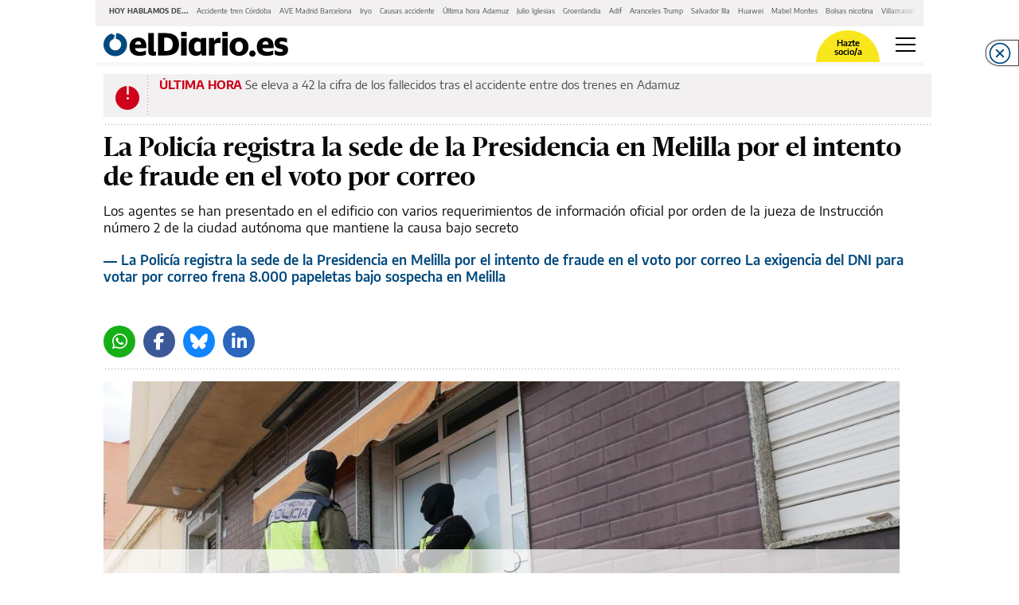

--- FILE ---
content_type: text/html; charset=UTF-8
request_url: https://www.eldiario.es/politica/policia-registra-sede-presidencia-melilla-operacion-fraude-voto-correo_1_10280576.amp.html
body_size: 30562
content:








<!doctype html>
<html ⚡ lang="es">
    <head>
        <meta charset="utf-8">
                                                                                <title>La Policía registra la sede de la Presidencia en Melilla por el intento de fraude en el voto por correo</title>
                                                    <link rel="canonical" href="https://www.eldiario.es/politica/policia-registra-sede-presidencia-melilla-operacion-fraude-voto-correo_1_10280576.html" />
                                                    <meta property="article:modified_time" content="2023-06-09T11:45:22+02:00" />
                                                    <meta property="article:published_time" content="2023-06-09T11:22:45+02:00" />
                                                    <meta property="article:section" content="Política" />
                                                    <meta name="description" content="Los agentes se han presentado en el edificio con varios requerimientos de información oficial por orden de la jueza de Instrucción número 2 de la ciudad autónoma que mantiene la causa bajo secreto" />
                                                    <meta name="generator" content="BBT bCube NX" />
                                                    <meta name="keywords" content="policia, registra, sede, presidencia, melilla, operacion, fraude, voto, correo" />
                                                    <meta property="og:description" content="Los agentes se han presentado en el edificio con varios requerimientos de información oficial por orden de la jueza de Instrucción número 2 de la ciudad autónoma que mantiene la causa bajo secreto" />
                                                    <meta property="og:image" content="https://static.eldiario.es/clip/19bb15a6-7939-40ee-a9ad-fb3e50e53574_facebook-watermarked-aspect-ratio_default_0.jpg" />
                                                    <meta property="og:site_name" content="elDiario.es" />
                                                    <meta property="og:title" content="La Policía registra la sede de la Presidencia en Melilla por el intento de fraude en el voto por correo" />
                                                    <meta property="og:type" content="article" />
                                                    <meta property="og:url" content="https://www.eldiario.es/politica/policia-registra-sede-presidencia-melilla-operacion-fraude-voto-correo_1_10280576.html" />
                                                    <meta name="publisher" content="elDiario.es" />
                                                    <meta name="robots" content="index,follow,max-image-preview:large" />
                                                    <meta name="twitter:card" content="summary_large_image" />
                                                    <meta name="twitter:description" content="Los agentes se han presentado en el edificio con varios requerimientos de información oficial por orden de la jueza de Instrucción número 2 de la ciudad autónoma que mantiene la causa bajo secreto" />
                                                    <meta name="twitter:image" content="https://static.eldiario.es/clip/19bb15a6-7939-40ee-a9ad-fb3e50e53574_twitter-watermarked-aspect-ratio_default_0.jpg" />
                                                    <meta name="twitter:title" content="La Policía registra la sede de la Presidencia en Melilla por el intento de fraude en el voto por correo" />
                                                    <link rel="shortcut icon" href="/favicon.png" />
                                                    <link rel="apple-touch-icon" href="/apple-touch-icon.png" />
                                                    <meta name="cXenseParse:pageclass" content="article" />
                                                    <meta name="cXenseParse:articleid" content="10280576" />
                                                    <meta name="cXenseParse:pagetype" content="news" />
                    
        <meta name="viewport" content="width=device-width,minimum-scale=1,initial-scale=1">

        <link rel="dns-prefetch preconnect" href="//fonts.googleapis.com"/>
        <link rel="preconnect" href="https://fonts.gstatic.com" crossorigin>

                                                                                        
        <link rel="preload" as="font" crossorigin type="font/woff2" href="/assets/font-awesome/webfonts/fa-brands-400-6.7.2.h-cbcf42b2e9228a8f5bad42717d8a88db.woff2">
        <link rel="preload" as="font" crossorigin type="font/woff2" href="/assets/font-awesome/webfonts/fa-regular-400.h-8b13141deffa0a1d715d14a470aea6de.woff2">
        <link rel="preload" as="font" crossorigin type="font/woff2" href="/assets/font-awesome/webfonts/fa-solid-900.h-a265bbc20e40ae6e6b45e0b78ab08c41.woff2">
        <link rel="preload" as="font" crossorigin type="font/woff2" href="/assets/fonts/Sanomat-Bold.h-373c85a21d9c4a9d9e61591059b3cd10.woff2">
        <link rel="preload" as="font" crossorigin type="font/woff2" href="/assets/fonts/Sanomat-BoldItalic.h-f2d217517f506cf86adb408540c6f560.woff2">
        <link rel="preload" as="font" crossorigin type="font/woff2" href="/assets/fonts/Sanomat-Regular.h-4a529b67b31a48a569e13a0bb13ff331.woff2">
        <link rel="preload" as="font" crossorigin type="font/woff2" href="/assets/fonts/Sanomat-RegularItalic.h-fa676aa644d06cab885a24e8e85afc78.woff2">
        <link rel="preload" as="font" crossorigin type="font/woff2" href="/assets/fonts/EncodeSans-Bold.h-3615789c30db97c814190ccfa6c1ed55.woff2">
        <link rel="preload" as="font" crossorigin type="font/woff2" href="/assets/fonts/EncodeSans-Medium.h-f96b7afbcc61e48e37dd5d9f576b9216.woff2">
        <link rel="preload" as="font" crossorigin type="font/woff2" href="/assets/fonts/EncodeSans-SemiBold.h-dd6ceda8c575380380113e8d0dfcf9a3.woff2">
        <link rel="preload" as="font" crossorigin type="font/woff2" href="/assets/fonts/EncodeSans-Regular.h-95e287f64028f2809df86f87c5a78858.woff2">

        <style amp-custom>
          
        @font-face {font-family:"Font Awesome 5 Brands";font-display:swap;font-style:normal;font-weight:normal;src:url("/assets/font-awesome/webfonts/fa-brands-400-6.7.2.h-cbcf42b2e9228a8f5bad42717d8a88db.woff2") format("woff2");}
        @font-face {font-family:"Font Awesome 5 Free";font-display:swap;font-style:normal;font-weight:400;src:url("/assets/font-awesome/webfonts/fa-regular-400.h-8b13141deffa0a1d715d14a470aea6de.woff2") format("woff2");}
        @font-face {font-family:"Font Awesome 5 Free";font-display:swap;font-style:normal;font-weight:900;src:url("/assets/font-awesome/webfonts/fa-solid-900.h-a265bbc20e40ae6e6b45e0b78ab08c41.woff2") format("woff2");}
        @font-face {font-family:"Sanomat-Bold";font-display:swap;font-style:normal;font-weight:400;src:url("/assets/fonts/Sanomat-Bold.h-373c85a21d9c4a9d9e61591059b3cd10.woff2") format("woff2");unicode-range:U+0025-00FF;}
        @font-face {font-family:"Sanomat-BoldItalic";font-display:swap;font-style:normal;font-weight:400;src:url("/assets/fonts/Sanomat-BoldItalic.h-f2d217517f506cf86adb408540c6f560.woff2") format("woff2");unicode-range:U+0025-00FF;}
        @font-face {font-family:"Sanomat-Regular";font-display:swap;font-style:normal;font-weight:400;src:url("/assets/fonts/Sanomat-Regular.h-4a529b67b31a48a569e13a0bb13ff331.woff2") format("woff2");unicode-range:U+0025-00FF;}
        @font-face {font-family:"Sanomat-RegularItalic";font-display:swap;font-style:normal;font-weight:400;src:url("/assets/fonts/Sanomat-RegularItalic.h-fa676aa644d06cab885a24e8e85afc78.woff2") format("woff2");unicode-range:U+0025-00FF;}
        @font-face {font-family:"Encode Sans";font-display:swap;font-style:normal;font-weight:400;src:url("/assets/fonts/EncodeSans-Regular.h-95e287f64028f2809df86f87c5a78858.woff2") format("woff2");unicode-range:U+0025-00FF,U+201c,U+201d;}
        @font-face {font-family:"Encode Sans";font-display:swap;font-style:normal;font-weight:500;src:url("/assets/fonts/EncodeSans-Medium.h-f96b7afbcc61e48e37dd5d9f576b9216.woff2") format("woff2");unicode-range:U+0025-00FF,U+201c,U+201d;}
        @font-face {font-family:"Encode Sans";font-display:swap;font-style:normal;font-weight:600;src:url("/assets/fonts/EncodeSans-SemiBold.h-dd6ceda8c575380380113e8d0dfcf9a3.woff2") format("woff2");unicode-range:U+0025-00FF,U+201c,U+201d;}
        @font-face {font-family:"Encode Sans";font-display:swap;font-style:normal;font-weight:700;src:url("/assets/fonts/EncodeSans-Bold.h-3615789c30db97c814190ccfa6c1ed55.woff2") format("woff2");unicode-range:U+0025-00FF,U+201c,U+201d;}

        .fa,.fas,.far,.fal,.fad,.fab{display:inline-block;font-style:normal;font-variant:normal;text-rendering:auto;line-height:1}.fa-twitter:before{content:""}.fa-x-twitter:before{content:""}.fa-bluesky:before{content:""}.fa-linkedin-in:before{content:""}.fa-comment-alt:before{content:""}.fa-chevron-right:before{content:""}.fa-facebook-f:before{content:""}.fa-ellipsis-h:before{content:""}.fa-ellipsis-v:before{content:""}.fa-heart:before{content:""}.fa-whatsapp:before{content:""}.fa-telegram-plane:before{content:""}.fa-check-double:before{content:""}.fa-envelope:before{content:""}.fa-print:before{content:""}.fa-pinterest:before{content:""}.fa-envelope-open::before{content:""}.fab{font-family:"Font Awesome 5 Brands"}.far,.fal{font-family:"Font Awesome 5 Free";font-weight:400}.fa,.fas{font-family:"Font Awesome 5 Free";font-weight:900}html{box-sizing:border-box;-ms-overflow-style:scrollbar}*,*::before,*::after{box-sizing:inherit}.container{width:100%;padding-right:10px;padding-left:10px;margin-right:auto;margin-left:auto;max-width:540px}.container-fluid{width:100%;padding-right:10px;padding-left:10px;margin-right:auto;margin-left:auto}.row{display:flex;flex-wrap:wrap;margin-right:-10px;margin-left:-10px}.no-gutters{margin-right:0;margin-left:0}.no-gutters>.col,.no-gutters>[class*=col-]{padding-right:0;padding-left:0}.col-6,.col-12{position:relative;width:100%;min-height:1px;padding-right:10px;padding-left:10px;flex:0 0 50%;max-width:50%}.col-12{flex:0 0 100%;max-width:100%}body{overflow-x:hidden}body>amp-img{float:left}body.focus{background-color:#f9e700}body h1{margin-block-start:0;margin-block-end:0;margin-inline-start:0;margin-inline-end:0;margin-bottom:.5rem}figure,blockquote{margin:0}a{color:#007bff;text-decoration:none;background-color:rgba(0,0,0,0)}a:hover{opacity:.6}.blue-btn{display:block;min-width:280px;padding:14px;outline:none;border:none;background-color:#004a7f;font:normal 600 14px/1.43 "Encode Sans",Verdana,sans-serif;color:#fff}.blue-btn:hover{text-decoration:none;opacity:.85;cursor:pointer}.transparent-btn{display:block;min-width:280px;padding:16px;text-align:center;outline:none;border:1px solid #000;background-color:rgba(0,0,0,0);font:normal 500 19px/normal "Encode Sans",Verdana,sans-serif;color:#000;font-size:13px}.transparent-btn:hover{text-decoration:none;opacity:1}.transparent-btn:hover{text-decoration:none;opacity:.85;cursor:pointer}a.mention{font:normal 600 15px/1.4 "Encode Sans",Verdana,sans-serif;color:#000;color:#004a7f}a.mention:hover{text-decoration:none;opacity:.6;cursor:pointer}.no-padding-mobile{padding:0}
.article-page.megabannerTop--enabled{display:flex;flex-direction:column}.article-page.megabannerTop--enabled .bannerTop{display:flex;flex-wrap:wrap;width:100%;min-height:179px;margin-bottom:1em}.article-page.megabannerTop--enabled .bannerTop .ad-container{box-sizing:border-box;min-height:179px;margin-block-end:0;-webkit-margin-after:0}.partner .c-header{max-width:1040px;margin:0 auto;flex:0 0 100%}.amp-next-page-links{border-top:0 solid rgba(0,0,0,0)}.author-pill-wrapper{margin-top:15px;padding-bottom:7px;border:0 none rgba(0,0,0,0);border-bottom:3px solid;border-image:url(/img_dotted.h-6d53b375a06e4ff135c5efc39424d343.svg) 3 3 3 3 repeat}.rs-pill{align-items:flex-end;display:flex;justify-content:flex-end;flex-wrap:wrap;padding-bottom:12px;width:100%;border:0 none rgba(0,0,0,0);border-bottom:3px solid;border-image:url(/img_dotted.h-6d53b375a06e4ff135c5efc39424d343.svg) 3 3 3 3 repeat}.partner .rs-pill{max-width:830px}.rs-pill+.ad-container{margin-top:15px}.news-image{margin-top:30px;margin-bottom:25px}.second-col>.news-image:first-child{margin-top:15px}.recirculation{margin-top:65px;padding-right:0;padding-left:0;border-right:0;border-left:0;border-bottom:0}.secondary-content .recirculation{margin-top:40px}.news-square,.news-partners-recruitment{margin:30px 0}.tags{margin-bottom:32px}.news-date{margin-bottom:12px;padding-top:15px;border:0 none rgba(0,0,0,0);border-top:3px solid;border-image:url(/img_dotted.h-6d53b375a06e4ff135c5efc39424d343.svg) 3 3 3 3 repeat}.buttons-rs-panel button:first-child{margin-left:0}.q{margin-top:25px;margin-bottom:25px}.cmp-next-new{margin-top:15px}.cm-slider{margin-top:20px;margin-bottom:40px;padding-top:5px;border:0 none rgba(0,0,0,0);border-top:3px solid;border-image:url(/img_dotted.h-6d53b375a06e4ff135c5efc39424d343.svg) 3 3 3 3 repeat}.cm-slider .cm-slider-wrapper{margin-left:-10px;margin-right:-10px}.cm-comment{margin-top:45px;margin-bottom:30px;padding:0 15px}.news-onfrontpage{padding-top:8px;border:0 none rgba(0,0,0,0);border-top:3px solid;border-image:url(/img_dotted.h-6d53b375a06e4ff135c5efc39424d343.svg) 3 3 3 3 repeat}.secondary-content .ad{padding:0;border:none}.header-container{padding:0}.cm-wrapper{padding:0 10px}.partner .article-page .ad{display:none}.partner .article-page .c-content{margin-bottom:40px}.partner .article-page .recirculation{display:none}.partner .article-page .cmp-next-new{margin-top:45px;margin-bottom:25px}body.amp-shadow{margin:0 -10px}.article-page.opinion-page .news-header .title{margin-bottom:11px;font-family:"Sanomat-Regular",Georgia,serif;line-height:37px;letter-spacing:.3px}.article-page.opinion-page .news-header .footer{margin-top:17px}.article-page.opinion-page .news-header .footer li{margin-bottom:20px}.article-page.opinion-page .news-header .footer li:last-child{margin-bottom:0}.article-page.opinion-page .news-header .footer li h2{margin:0;font-size:16px;line-height:20px}
.nav-links__wrapper{width:100%;max-width:100%;height:33px;display:flex;align-items:center;padding:5px 12px 9px;position:relative;background-color:#f2f0f0;white-space:nowrap}.nav-links__wrapper .nav-links__links{display:flex;align-items:flex-start;justify-content:flex-start;padding:0;margin:0;list-style:none;overflow-x:scroll;overflow-y:hidden;-ms-overflow-style:none;scrollbar-width:none}.nav-links__wrapper .nav-links__links::-webkit-scrollbar{display:none}.nav-links__wrapper .nav-links__links:after{content:" ";width:50px;height:100%;display:block;position:absolute;top:0;right:0;background:linear-gradient(90deg, rgba(255, 255, 255, 0), #f2f0f0)}.nav-links__wrapper .nav-links__title{display:inline-block;padding:5px 0;font:bold 9px/1.5 "Encode Sans",Verdana,sans-serif;text-transform:uppercase}.nav-links__wrapper .nav-links__link{display:flex;padding:0;font:400 9px/1.5 "Encode Sans",Verdana,sans-serif}.nav-links__wrapper .nav-links__link a,.nav-links__wrapper .nav-links__link span{font:inherit;line-height:inherit;color:inherit}.nav-links__wrapper .nav-links__link a.item:focus,.nav-links__wrapper .nav-links__link a.item:hover{color:#9b9b9b;text-decoration:none}.nav-links__wrapper .nav-links__title,.nav-links__wrapper .nav-links__link{margin:0 5px;color:#4a4a4a}.nav-links__wrapper+.cmp-footer,.nav-links__wrapper+.bannerTop{margin-top:2px}
.hamburguer-menu{display:flex}.h-i{position:relative;height:18px;width:25px;padding:0;transform:rotate(0deg);cursor:pointer;border:none;background:rgba(0,0,0,0)}.h-i:focus{outline:none}.h-i:hover{opacity:.6;transition:0s}.h-i.white span{background:#fff}.h-i span{display:block;opacity:1;position:absolute;height:2px;width:100%;left:0;transform:rotate(0deg);background:#000}.h-i span:nth-child(1){top:0}.h-i span:nth-child(2),.h-i span:nth-child(3){top:8px}.h-i span:nth-child(4){top:16px}.h-i.open span:nth-child(1){left:50%;top:18px;width:0}.h-i.open span:nth-child(2){transform:rotate(45deg)}.h-i.open span:nth-child(3){transform:rotate(-45deg)}.h-i.open span:nth-child(4){left:50%;top:18px;width:0}
.main-container{max-width:1040px;margin:0 auto;background-color:#fff}.mega-menu-responsive{width:100vw}header{border-bottom:5px solid rgba(242,240,240,.5647058824);background-clip:padding-box;height:50px;display:flex;margin-bottom:10px;justify-content:space-between}header .logotipo-cont{height:70%;align-self:center;margin-left:10px}header .logotipo-cont .logotipo{width:232px}.eldiarioar header .logotipo-cont .logotipo{width:230px}.vertele header .logotipo-cont .logotipo{width:144px}.cordopolis header .logotipo-cont .logotipo{width:317px}.ileon header .logotipo-cont .logotipo{width:103px}.ileon-elbierzo header .logotipo-cont .logotipo{width:178px}header a.login{width:30px;height:100%;margin-left:auto;margin-right:20px;position:relative;display:inline-flex;align-items:center;justify-content:center;border-radius:40px;overflow:hidden}header a.login i{font-size:25px;height:25px;width:25px}header a.login i:before{content:""}header a.login img{object-fit:contain}header .become-partner{margin-left:auto;position:relative;display:inline-flex;background-color:#f8e71c;width:80px;padding:5px 0 2px;border-top-left-radius:80px;border-top-right-radius:80px;border-bottom-left-radius:0;border-bottom-right-radius:0;margin-right:20px;justify-content:center;height:40px;align-self:flex-end}header .become-partner a.makepartner{display:block;width:50%;margin:auto;text-align:center;font:normal 600 11px/1 "Encode Sans",Verdana,sans-serif;color:#000;text-decoration:none}header .become-partner a.login{width:30px;height:30px;position:absolute;top:0;left:-15px;border-radius:40px;overflow:hidden}header .become-partner a.login i{font-size:25px;height:25px;width:25px;color:#4a4a4a}header .become-partner a.login i:before{content:""}header .become-partner a.login img{object-fit:contain}header a.user{width:30px;height:30px;border-radius:40px;overflow:hidden;margin-right:20px;margin-left:auto;align-self:center}header a.user img{object-fit:contain}header .hamburguer-menu{display:flex;margin-right:10px;align-items:center}header .section-header{display:block}header .section-header .first-row>div:first-child{padding-bottom:0;padding-top:0}header .section-header .first-row>div:last-child{padding-bottom:0;padding-top:0;align-items:center;justify-content:flex-end;display:flex}header .section-header .first-row>div:last-child>.login-user{margin:5px 0}header .section-header .first-row>div:last-child>div.become-partner-cont{margin-right:18px;position:relative}header .section-header .first-row>div:last-child>div.become-partner-cont .login{display:block;position:absolute;top:0;left:0;width:10px;height:10px}header .section-header .first-row>div:last-child>div.become-partner-cont.log-nopartner .user.menu-active:after{border-top:9px solid rgba(0,0,0,0);border-bottom:9px solid rgba(0,0,0,0);border-right:9px solid #f2f0f0;bottom:-22px;left:-2px}header .section-header .first-row>div:last-child>div.become-partner-cont .cont-partner{display:flex;position:relative}header .section-header .first-row>div:last-child>div.become-partner-cont .cont-partner .login-user{background:rgba(0,0,0,0);padding:0;height:auto;width:auto;position:absolute;left:-10px;bottom:15px}header .section-header .first-row>div:last-child>div.become-partner-cont .cont-partner .login-user .user{position:static}header .section-header .first-row>div:last-child>div.login-cont{margin:12px 25px 16px 0}header .section-header .first-row>div:last-child .become-partner{min-width:75px;padding:10px}header .section-header .second-row{margin:0 -10px}header~.menu-header{display:none;margin:0;background:#fff;z-index:2;position:fixed;left:0;width:100%}
.section{display:flex;flex-direction:column;width:100%;height:50px;background-color:#004a7f;padding:3px 15px}.section .title{display:none;font:400 17px "Encode Sans",Verdana,sans-serif;letter-spacing:0;color:#fff}.section .subtitle{font:500 21px "Encode Sans",Verdana,sans-serif;letter-spacing:0;color:#fff;line-height:1.5;height:100%;margin-bottom:0}.section .subtitle a{color:#fff}.section .subtitle a:hover{text-decoration:none}.section.s--p{flex-direction:row;justify-content:space-between;padding-top:8px}.section.s--p .partner{display:flex;align-self:center}.section.s--p .partner__text{margin:0;padding:8px;font:400 11px/1.53 "Encode Sans",Verdana,sans-serif;color:#fff}.section.s--p .partner__image{max-height:30px}
.m-c{overflow-y:auto;background-color:#f2f0f0;display:block;flex-wrap:wrap;max-width:1040px;margin:0 auto}.m-c .buttons{display:flex;justify-content:space-between;padding:10px;width:100%}.m-c .buttons .login{display:flex;height:65px;background-color:#fff;margin-right:14px;width:50%;align-items:center;justify-content:center;border:1px solid #b4b4b4;border-radius:4px;outline:none;text-decoration:none;font-family:"Encode Sans",Verdana,sans-serif;font-size:14px;font-weight:500;color:#000}.m-c .buttons .login amp-img{margin-left:5px}.m-c .buttons .login i{font-size:25px;height:25px;width:25px;margin-left:5px}.m-c .buttons .login i:before{content:""}.m-c .buttons .login[amp-access][amp-access-hide]{display:none}.m-c .buttons .input{width:50%;position:relative;min-height:65px}.m-c .buttons .input:first-child{width:100%}.m-c .buttons .input.login-menu{width:100%;height:65px}.m-c .buttons .input.login-menu .placeholder{justify-content:space-between;padding:0 25px}.m-c .buttons .input.login-menu .search{padding:0 20px;text-align:left}.m-c .buttons .input .placeholder{width:100%;height:100%;position:absolute;display:flex;justify-content:center;align-items:center;font-family:"Encode Sans",Verdana,sans-serif;font-size:14px;font-weight:500}.m-c .buttons .input .placeholder span{margin-right:10px}.m-c .buttons .input .placeholder i{font-size:25px;color:#8e8e93}.m-c .buttons .input .search{width:100%;height:100%;background-color:#fff;border:none;opacity:.65;text-align:center;color:#000;outline:none;font-family:"Encode Sans",Verdana,sans-serif;font-size:14px;font-weight:500}.m-c .buttons .input .search:focus{box-shadow:inset 0 0 1px 2px rgba(74,144,226,.58)}.m-c .m-s{width:100%;display:block;justify-content:space-around;padding:0 10px 0}.m-c .m-s.cmp-focos-elDiario-partner{background-color:#f9e700}body>.cordopolis .m-c .m-s.cmp-focos-elDiario-partner{background-color:#000}body>.cordopolis .m-c .m-s.cmp-focos-elDiario-partner ul li a,body>.cordopolis .m-c .m-s.cmp-focos-elDiario-partner header .title-option{color:#fff}body>.vertele .m-c .m-s.cmp-focos-elDiario-partner{background-color:#009700}body>.vertele .m-c .m-s.cmp-focos-elDiario-partner ul li a,body>.vertele .m-c .m-s.cmp-focos-elDiario-partner header .title-option{color:#fff}.m-c .m-s header{padding-right:0;width:100%;border:none;border-top:3px solid;border-image:url(/img_dotted.h-6d53b375a06e4ff135c5efc39424d343.svg) 3 3 3 3 repeat;background-color:inherit}.m-c .m-s header[aria-expanded=true] .title-option .fa-chevron-up{transform:scaleY(1)}.m-c .m-s header .title-option{display:flex;font-family:"Encode Sans",Verdana,sans-serif;font-size:17px;font-weight:600;color:#4a4a4a;align-items:center;justify-content:space-between;margin:10px 0;pointer-events:auto}.m-c .m-s header .title-option .fa-chevron-up{font-weight:400;transition:.5s;transform:scaleY(-1)}.m-c .m-s header .title-option .fa-chevron-up:before{content:""}.m-c .m-s ul{list-style:none;padding:0}.m-c .m-s ul li a{display:block;padding:10px 0;font:normal 400 14px/1.78 "Encode Sans",Verdana,sans-serif;letter-spacing:0;color:#090909;font-size:17px;line-height:25px;text-decoration:none}.m-c .m-s ul ul{margin:0 0 0 30px}.m-c .m-s ul ul li a{color:#9b9b9b}.m-c .m-s li:not(:last-child){border:none;border-bottom:3px solid;border-image:url(/img_dotted.h-6d53b375a06e4ff135c5efc39424d343.svg) 3 3 3 3 repeat;background-color:inherit}.m-c .logo_bottom_wrapper{margin:15px 0 20px;padding:0 10px}
.c-l-p{display:block;padding:0 10px 10px;position:relative;margin-bottom:10px}.gallery-page__has-alert .c-l-p{margin-bottom:20px}.c-l-p:after{content:"";position:absolute;border:0 none rgba(0,0,0,0);border-bottom:3px solid;border-image:url(/img_dotted.h-6d53b375a06e4ff135c5efc39424d343.svg) 3 3 3 3 repeat;margin:0;bottom:0;left:10px;right:10px;display:block}.c-l-p:hover{text-decoration:none}.c-l-p .partner{padding:10px;background:#f9e700;min-height:54px;display:flex;flex-direction:column;text-decoration:none;color:#000}body>.eldiarioar .c-l-p .partner{background-color:#bbe3ff}.c-l-p .partner .cont-wrapper{display:flex;justify-content:space-between;align-items:center;padding-bottom:10px;border:0 none rgba(0,0,0,0);border-bottom:3px solid;border-image:url(/img_dotted.h-6d53b375a06e4ff135c5efc39424d343.svg) 3 3 3 3 repeat}.c-l-p .partner .cont-wrapper .cont-icon{display:flex;align-items:center;padding-left:0}.c-l-p .partner .cont-wrapper .cont-icon .icon{background:url(/eldiario-icon-black.h-64702f947747ed6c415d2454b7ae3e9e.png);width:40px;height:30px;background-size:contain;background-repeat:no-repeat;background-position:center;margin-right:5px}.c-l-p .partner .cont-wrapper .cont-icon span{font:normal 700 18px/1.56 "Encode Sans",Verdana,sans-serif;color:#000}.c-l-p .partner .cont-wrapper .btn-access{display:flex;justify-content:center;align-items:center;background-color:#fff;border-radius:14px;width:90px;height:28px;text-decoration:none;font:normal 400 12px/1.41 "Encode Sans",Verdana,sans-serif;letter-spacing:0;color:#4a4a4a;text-transform:uppercase}.c-l-p .partner .cont-wrapper .btn-access i{font-size:16px;margin-left:5px}.c-l-p .partner .cont-new-wrapper .cont-new{display:none;margin:10px 0;font:normal 400 15px/1.33 "Encode Sans",Verdana,sans-serif;color:#000;text-decoration:none}.c-l-p .partner .cont-new-wrapper .cont-new span{display:-webkit-box;-webkit-line-clamp:3;-webkit-box-orient:vertical;overflow:hidden}.c-l-p .partner .cont-new-wrapper .cont-new i{width:40px;display:flex;padding:5px;margin-right:18px}.c-l-p .partner .cont-new-wrapper .cont-new:first-of-type{display:flex}body.partner{padding:10px}body.partner-preview .c-l-p{display:none}
.c-l{margin:0 10px 20px;padding-bottom:0;position:relative;width:100%;max-width:calc(100vw - 20px)}.c-l:after{content:"";position:absolute;width:100%;bottom:-10px;border:0 none rgba(0,0,0,0);border-bottom:3px solid;border-image:url(/img_dotted.h-6d53b375a06e4ff135c5efc39424d343.svg) 3 3 3 3 repeat}.c-l .default,.c-l .live,.c-l .last-minute{padding:4px 15px;background:#f2f0f0;min-height:54px}.c-l .default span.title,.c-l .live span.title,.c-l .last-minute span.title{font:normal 700 15px/1.26 "Encode Sans",Verdana,sans-serif;text-transform:uppercase;color:#004a7f;text-transform:uppercase}.c-l .default span.title.main,.c-l .live span.title.main,.c-l .last-minute span.title.main{margin-left:0;display:inline}.c-l .default span.title:not(.main),.c-l .live span.title:not(.main),.c-l .last-minute span.title:not(.main){border-left:0;font:normal 400 15px/1.26 "Encode Sans",Verdana,sans-serif;text-transform:uppercase;color:#004a7f}.c-l .default a:not(.title),.c-l .live a:not(.title),.c-l .last-minute a:not(.title){font-family:"Encode Sans",Verdana,sans-serif;font-size:15px;line-height:20px;color:#4a4a4a;font-weight:400;display:inline;text-decoration:none}.c-l .last-minute{display:table;position:relative;width:100%}.c-l .last-minute:before{content:"";border:0 none rgba(0,0,0,0);border-left:3px solid;border-image:url(/img_dotted.h-6d53b375a06e4ff135c5efc39424d343.svg) 3 3 3 3 repeat;position:absolute;max-height:65px;bottom:0;left:55px;top:0}.c-l .last-minute .icon{display:table-cell;vertical-align:middle;background:url(/last-minute-icon.h-0e8a933a47c2022d9b258da96836ab70.png);width:27px;min-width:30px;height:26px;background-size:contain;background-repeat:no-repeat;background-position:center;margin-right:25px}.c-l .last-minute>div{margin-left:25px}.c-l .last-minute>div>span.title.main{font:normal 700 15px/1.25 "Encode Sans",Verdana,sans-serif;text-transform:uppercase;color:#d0021b}.c-l .last-minute>div+div{display:flex;position:relative;margin-top:5px}.c-l .last-minute>div+div:before{position:absolute;top:5px;content:"";border:0 none rgba(0,0,0,0);border-left:3px solid;border-image:url(/img_dotted.h-6d53b375a06e4ff135c5efc39424d343.svg) 3 3 3 3 repeat;height:12px;display:inline-block}.c-l .last-minute>div+div>span.title{padding-left:5px;margin-right:5px}.c-l .last-minute>div+div>span.title:not(.main){font:normal 400 15px/1.25 "Encode Sans",Verdana,sans-serif;text-transform:uppercase;color:#d0021b}.c-l .last-minute>div+div>a{white-space:nowrap;overflow:hidden;text-overflow:ellipsis;display:inline-block;max-width:135px;margin-bottom:0}.c-l .last-minute>span.title{padding-left:10px;margin:0 5px 0 10px;font:normal 400 15px/1.25 "Encode Sans",Verdana,sans-serif;text-transform:uppercase;color:#4a90e2;display:block;margin-left:45px}.c-l .last-minute>span.title.main{margin:0 10px;font:normal 700 15px/1.25 "Encode Sans",Verdana,sans-serif;text-transform:uppercase;color:#4a90e2;display:inline-block}.c-l .last-minute>a:not(.title){font:normal 400 15px/1.25 "Encode Sans",Verdana,sans-serif;color:#4a4a4a;display:block;margin-bottom:10px;margin-left:55px}.c-l .live{display:table;position:relative;width:100%}.c-l .live:before{content:"";border:0 none rgba(0,0,0,0);border-left:3px solid;border-image:url(/img_dotted.h-6d53b375a06e4ff135c5efc39424d343.svg) 3 3 3 3 repeat;position:absolute;height:65px;left:55px;top:0}.c-l .live .icon{display:table-cell;vertical-align:middle;background:url(/live-icon.h-fc0b9d418a07fd44608d433ee4f20078.png);width:27px;height:26px;background-size:contain;background-repeat:no-repeat;background-position:center}.c-l .live>div{margin-left:25px}.c-l .live>div.first-element{overflow:hidden}.c-l .live>div>span.title.main{font:normal 700 15px/1.25 "Encode Sans",Verdana,sans-serif;text-transform:uppercase;color:#4a90e2}.c-l .live>div+div{display:flex;position:relative;margin-top:5px}.c-l .live>div+div:before{position:absolute;top:5px;content:"";border:0 none rgba(0,0,0,0);border-left:3px solid;border-image:url(/img_dotted.h-6d53b375a06e4ff135c5efc39424d343.svg) 3 3 3 3 repeat;height:12px;display:inline-block}.c-l .live>div+div>span.title{padding-left:5px;margin-right:5px}.c-l .live>div+div>span.title:not(.main){font:normal 400 15px/1.25 "Encode Sans",Verdana,sans-serif;text-transform:uppercase;color:#4a90e2}.c-l .live>div+div>a{white-space:nowrap;overflow:hidden;text-overflow:ellipsis;display:inline-block;max-width:165px;margin-bottom:0}.c-l .live>span.title{padding-left:10px;margin:0 5px 0 10px;font:normal 400 15px/1.25 "Encode Sans",Verdana,sans-serif;text-transform:uppercase;color:#4a90e2;display:block;margin-left:45px}.c-l .live>span.title.main{margin:0 10px;font:normal 700 15px/1.25 "Encode Sans",Verdana,sans-serif;text-transform:uppercase;color:#4a90e2;display:inline-block}.c-l .live>a:not(.title){font:normal 400 15px/1.25 "Encode Sans",Verdana,sans-serif;color:#4a4a4a;display:block;margin-bottom:10px;margin-left:55px}.home-page .c-l{padding-top:8px}body.partner .c-l{margin:10px auto}
.news-header .title{font:normal 400 32px/1.16 "Sanomat-Bold",Georgia,serif;color:#090909}.news-header .title .content-kicker .text .title{font-size:inherit;font-family:inherit;letter-spacing:initial}.news-header .title .content-kicker .text>a{letter-spacing:initial}body>.vertele .news-header .title,body>.cordopolis .news-header .title,body>.ileon .news-header .title{font-family:"Encode Sans",Verdana,sans-serif;font-weight:700;letter-spacing:0}.news-header .description{margin-bottom:20px}.news-header .description{font:normal 400 17px/1.294 "Encode Sans",Verdana,sans-serif;color:#090909}.news-header .footer{list-style:none;padding-left:0;margin:0 0 35px}.news-header .footer li h2{margin-bottom:20px;font:normal 400 17px/1.294 "Encode Sans",Verdana,sans-serif;color:#090909}.news-header .footer li h2 .footer-link{font-weight:600;color:var(--main-link-color, #004a7f)}.news-header .footer li h2 .footer-link:hover{text-decoration:none;opacity:.6;cursor:pointer}body>.vertele .news-header .footer li h2 .footer-link{color:var(--main-link-color, #009700)}body>.ileon .news-header .footer li h2 .footer-link{color:var(--main-link-color, #E2017A)}.news-header .footer li h2 .kicker{color:#090909}.news-header .footer li h2 .category{color:#4a90e2}body>.vertele .news-header .footer li h2 .category{color:#009700}body>.ileon .news-header .footer li h2 .category{color:#e2017a}.minute-by-minute-page--politician .news-header .footer li h2 .category{color:#d0021b}.image-kicker{max-width:80%;min-width:200px}.image-kicker .fixed-container{position:relative}
.buttons-rs-panel{display:flex;align-items:flex-end;justify-content:flex-start;height:55px;border-bottom:0 none;margin-bottom:15px;margin-top:15px;padding-bottom:12px;border:0 none rgba(0,0,0,0);border-bottom:3px solid;border-image:url(/img_dotted.h-6d53b375a06e4ff135c5efc39424d343.svg) 3 3 3 3 repeat}.buttons-rs-panel button:hover{text-decoration:none}
.button-rs{margin:0 10px 0 0;display:flex;justify-content:center;align-items:center;height:40px;width:40px;border-radius:50%;border:rgba(0,0,0,0);color:#fff;font-size:22px;cursor:pointer;text-decoration:none}.button-rs:focus{outline:none}.button-rs.bg-twitter{background-color:#55adee}.button-rs.bg-x-twitter{background-color:#000}.button-rs.bg-facebook{background-color:#3b5998}.button-rs.bg-meneame{background-color:#e35614}.button-rs.bg-telegram{background-color:#2fa3e7}.button-rs.bg-whatsapp{background-color:#17af17}.button-rs.bg-bluesky{background-color:#1185fe}.button-rs.bg-linkedin{background-color:#2a67bc}.button-rs.bg-heart{background-color:#d0021b}.button-rs.bg-heart>i{margin-top:2px}.button-rs i{display:flex;justify-content:center;align-items:center;color:#fff}.button-rs~.btn-wrapper{display:flex;align-items:center;margin:0 5px}.button-rs~.btn-wrapper span{display:none;margin-left:5px;cursor:default;font:normal 600 14px/1.29 "Encode Sans",Verdana,sans-serif;color:#4a4a4a;color:#d20a23}
.news-image img{width:100%}.news-image .footer{position:relative;margin:0;padding:10px 0;font:500 14px "Encode Sans",Verdana,sans-serif;letter-spacing:.2px;color:#090909}.news-image .footer .author{font-size:12px;color:#9b9b9b}.news-image .footer .zoom-icon{position:absolute;top:-34px;right:10px;font-size:24px;color:#fff;cursor:pointer}.news-image .footer:not(.imageInBody){padding-left:16px;padding-right:16px;background-color:rgba(224,220,220,.44)}
.n-i{margin-top:25px;margin-bottom:20px}.n-i .info-wrapper p{margin:0}.n-i .info-wrapper .authors{padding-right:6px;font:normal 700 14px/1.43 "Encode Sans",Verdana,sans-serif;color:#004a7f;color:#4a4a4a;text-decoration:none}.n-i .info-wrapper .authors a{color:var(--main-link-color, #004a7f);text-decoration:none}body>.vertele .n-i .info-wrapper .authors a{color:var(--main-link-color, #009700)}body>.ileon .n-i .info-wrapper .authors a{color:var(--main-link-color, #E2017A)}.n-i .info-wrapper .date-comments-wrapper{display:flex;flex-wrap:wrap}.n-i .info-wrapper .date-comments-wrapper .place{padding-right:6px;font:normal 400 14px/1.43 "Encode Sans",Verdana,sans-serif;color:#4a4a4a}.n-i .info-wrapper .date-comments-wrapper .date{padding-right:6px;font:normal 400 14px/1.43 "Encode Sans",Verdana,sans-serif;color:#4a4a4a;line-height:20px}.n-i .info-wrapper .date-comments-wrapper .date.modification-date{font-weight:600}.n-i .info-wrapper .date-comments-wrapper .date .day{margin-right:5px}.n-i .info-wrapper .date-comments-wrapper .date .hour{white-space:nowrap;position:relative}.n-i .info-wrapper .date-comments-wrapper .date .hour:before{content:"-";position:absolute;left:-7px;top:-2px;bottom:0}.n-i .info-wrapper .date-comments-wrapper .comments{font:normal 700 14px/1.43 "Encode Sans",Verdana,sans-serif;color:#9b9b9b}.n-i .info-wrapper .date-comments-wrapper .comments i{padding-right:6px;font-size:13px}.n-i .twitter-wrapper{margin-top:3px}.n-i .twitter-wrapper .twitter-account{display:inline-block;margin-right:10px;font:normal 600 14px/1.43 "Encode Sans",Verdana,sans-serif;color:#55adee;text-decoration:none}.n-i .twitter-wrapper .twitter-account:last-child{margin:0}
.lang-links{padding-top:5px;border:0 none rgba(0,0,0,0);border-top:3px solid;border-image:url(/img_dotted.h-6d53b375a06e4ff135c5efc39424d343.svg) 3 3 3 3 repeat}@media only screen and (min-width : 1040px){.partner .lang-links{padding-top:0;border:none}}.lang-links .lang-link{margin:0;font:normal 500 10px/2 "Encode Sans",Verdana,sans-serif;letter-spacing:0;color:#4a4a4a}.lang-links .lang-link+.lang-link{margin-top:7px}.lang-links .lang-link a{text-decoration:underline;color:#4a4a4a}
.article-text{margin-top:16px}p.article-text{font:normal 400 18px/1.56 "Encode Sans",Verdana,sans-serif;color:#000}p.article-text a{font:normal 600 15px/1.53 "Encode Sans",Verdana,sans-serif;letter-spacing:0;color:#004a7f;color:var(--main-link-color, #004a7f);font-size:17px;text-decoration:none}body>.vertele p.article-text a{color:var(--main-link-color, #009700)}body>.ileon p.article-text a{color:var(--main-link-color, #E2017A)}p.article-text a:hover{text-decoration:none;opacity:.85;cursor:pointer}p.article-text a:hover{position:relative}p.article-text a:hover::before{position:absolute;content:"";bottom:0;left:0;width:100%;border-bottom:1px dotted #004a7f}body>.vertele p.article-text a:hover{text-decoration:none;opacity:.85;cursor:pointer}body>.vertele p.article-text a:hover{position:relative}body>.vertele p.article-text a:hover::before{position:absolute;content:"";bottom:0;left:0;width:100%;border-bottom:1px dotted #009700}body>.ileon p.article-text a:hover{text-decoration:none;opacity:.85;cursor:pointer}body>.ileon p.article-text a:hover{position:relative}body>.ileon p.article-text a:hover::before{position:absolute;content:"";bottom:0;left:0;width:100%;border-bottom:1px dotted #e2017a}p.article-text.enableAmpHtml{font-size:14px;line-height:23px;border:3px solid;border-image:url(/img_dotted.h-6d53b375a06e4ff135c5efc39424d343.svg) 3 3 3 3 repeat;padding:6px 10px}p.article-text.enableAmpHtml *{font-size:14px}.list{font:normal 400 18px/1.56 "Encode Sans",Verdana,sans-serif;color:#000}.list a{font:normal 600 15px/1.53 "Encode Sans",Verdana,sans-serif;letter-spacing:0;color:#004a7f;font-size:17px;text-decoration:none}body>.vertele .list a{color:#009700}body>.ileon .list a{color:#e2017a}.list a:hover{text-decoration:none;opacity:.85;cursor:pointer}.list a:hover{position:relative}.list a:hover::before{position:absolute;content:"";bottom:0;left:0;width:100%;border-bottom:1px dotted #004a7f}body>.vertele .list a:hover{text-decoration:none;opacity:.85;cursor:pointer}body>.vertele .list a:hover{position:relative}body>.vertele .list a:hover::before{position:absolute;content:"";bottom:0;left:0;width:100%;border-bottom:1px dotted #009700}h2.article-text,h3.article-text{margin-top:20px;font:normal 700 17px/1.53 "Encode Sans",Verdana,sans-serif;color:#4a4a4a}h2.article-text{font-size:18px}.article__see-more{display:block;margin:30px auto;padding:20px;border-radius:2px;max-width:300px;font:500 16px/1.2 "Encode Sans",Verdana,sans-serif;text-align:center;color:#fff;background-color:#4a90e2}body>.vertele .article__see-more{background-color:#009700}.article__see-more i{margin-left:5px;color:#fff}.article-tvchannel{margin:15px 0}.article-tvchannel img{object-fit:contain;object-position:center left;max-height:28px;max-width:130px}.article-tvchannel+.article-text{margin-top:15px}.article-tvchannel+.list{margin-top:15px}p.article-text,.news-header .footer li h2,.cm-slider .slider-title .title,.new-fronpage:hover .new-info,.new-fronpage .new-info .new-title{font-kerning:none;text-overflow:ellipsis}
.ad-container{width:100%;height:auto;position:relative;z-index:999;padding:20px 0;box-sizing:content-box;margin-block-end:1em;background-color:#f2f0f0;text-align:center}.ad-container:before{content:"Publicidad";width:100%;height:20px;position:absolute;top:0;left:0;display:flex;align-items:center;justify-content:center;font:normal 600 9px/1 "Encode Sans",Verdana,sans-serif;text-transform:uppercase;color:#9b9b9b}.ad-container amp-ad{margin:0 auto}.ad-container amp-ad amp-img{margin:auto}.ad-container .amp-sunmedia{height:unset}.ad-container .ad{margin:15px auto;padding:15px 0;border:3px solid rgba(0,0,0,0);border-right:0;border-left:0;border-image:url(/img_dotted.h-6d53b375a06e4ff135c5efc39424d343.svg) 3 3 3 3 repeat}.ad-container .no-border-top{padding-top:0;border-top:none}#sibboCMPIframe{position:fixed;bottom:0;left:0;overflow:hidden;background:rgba(0,0,0,.7);z-index:1000;width:100%;height:100%}amp-consent{position:initial}
.know-more{margin:50px 0 40px;position:relative;border:1px solid #dedede;border-radius:3px}.know-more:before{content:"Más información";padding:0 5px;position:absolute;top:-10px;left:10px;font:normal 600 15px/1.25 "Encode Sans",Verdana,sans-serif;color:#4a4a4a;background-color:#fff}.know-more>a{display:block;padding:35px 15px 15px}.know-more>a:hover{text-decoration:none}.know-more__title{margin:0;font:normal 400 18px/1.22 "Sanomat-Bold",Georgia,serif;color:#004a7f}@media only screen and (min-width : 768px){.know-more__title{font-size:20px;letter-spacing:.29px}.partner .know-more{float:left;margin:20px 30px 25px 0;width:185px}.partner .know-more>a{display:flex;flex-direction:column-reverse}.partner .know-more .know-more__title{width:auto;font-size:18px}}@media only screen and (min-width : 1040px){.know-more{margin-top:40px}.know-more__title{font-size:18px;letter-spacing:.29px}}
.partner .c-header{max-width:1040px;margin:0 auto;flex:0 0 100%}.c-subheader{display:flex;max-width:640px;width:100%;flex-direction:column;margin-left:10px}.partner .c-subheader{display:block;max-width:1040px;margin:0 auto;flex:0 0 100%}.author-pill-wrapper{padding-bottom:12px;border:0 none rgba(0,0,0,0);border-bottom:3px solid;border-image:url(/img_dotted.h-6d53b375a06e4ff135c5efc39424d343.svg) 3 3 3 3 repeat;margin-bottom:15px}.partner .author-pill-wrapper{max-width:830px}.news-image{margin-bottom:25px}.recirculation{margin-top:65px}.secondary-content .recirculation{margin-top:40px}.news-square,.news-partners-recruitment{margin:30px 0}.tags{margin-bottom:32px}.news-date{margin-bottom:12px;padding-top:15px;border:0 none rgba(0,0,0,0);border-top:3px solid;border-image:url(/img_dotted.h-6d53b375a06e4ff135c5efc39424d343.svg) 3 3 3 3 repeat}.buttons-rs-panel button:first-child{margin-left:0}.q{margin-top:25px;margin-bottom:25px}.cmp-next-new{margin-top:15px;margin-bottom:50px}.cm-slider{margin-top:20px;margin-bottom:40px;padding-top:5px;border:0 none rgba(0,0,0,0);border-top:3px solid;border-image:url(/img_dotted.h-6d53b375a06e4ff135c5efc39424d343.svg) 3 3 3 3 repeat}.cm-slider .cm-slider-wrapper{margin-left:-10px;margin-right:-10px}.cm-comment{margin-top:45px;margin-bottom:30px;padding:0 15px}.news-onfrontpage{padding-top:15px;border:0 none rgba(0,0,0,0);border-top:3px solid;border-image:url(/img_dotted.h-6d53b375a06e4ff135c5efc39424d343.svg) 3 3 3 3 repeat}.secondary-content .ad{padding:0;border:none}@media only screen and (max-width: 767px){.header-container{padding:0}.cm-wrapper{padding:0 10px}}@media only screen and (min-width: 768px){.rs-pill{justify-content:space-between;flex-wrap:nowrap}.rs-pill .buttons-rs-panel{display:flex;margin-bottom:0}.cm-slider{margin-top:40px}.news-partners-recruitment{margin:40px 0}.cm-highlight,.cm-comment,.cm-commentary-container{padding:0 50px}.news-onfrontpage{margin-right:50px;margin-left:50px}.cm-commentary.muted{padding-right:15px}}@media only screen and (max-width: 1039px){.recirculation{padding-right:0;padding-left:0;border-right:0;border-left:0;border-bottom:0}.cm-slider{margin-top:0}}@media only screen and (min-width: 1040px){.content-container{padding-right:30px}.secondary-content{padding-left:30px}.cmp-title{display:none}.cm-highlight,.cm-comment,.cm-commentary-container{padding:0}.news-onfrontpage{margin:0}.cm-highlight,.cm-comment{padding-left:30px}.cm-slider{margin-top:60px}.cm-slider .cm-slider-wrapper{margin-left:-20px;margin-right:0}.cm-commentary-container .commentary-wrapper .cm-commentary{padding-left:50px;margin-left:-20px}.cm-commentary-container .commentary-wrapper .cm-commentary.moderated,.cm-commentary-container .commentary-wrapper .cm-commentary.muted{padding-left:20px;margin-left:0px}.cm-commentary-container .commentary-wrapper .cm-commentary.regular .commentary-wrapper{padding-left:16px}.cm-commentary-container .commentary-wrapper .cm-commentary::after{left:101px}}.fullwidth .author-pill-wrapper{max-width:none}.fullwidth .rs-pill{max-width:none}.partner .article-page .ad{display:none}.partner .article-page .c-content{margin-bottom:40px}.partner .article-page .recirculation{display:none}.partner .article-page .cmp-next-new{margin-top:45px;margin-bottom:25px}@media only screen and (min-width: 768px){.partner .article-page .cmp-next-new{margin-top:30px;margin-bottom:40px}.partner .article-page .cm-commentary-container .commentary-wrapper .cm-commentary.regular{padding-left:0}.partner .article-page .cm-commentary-container .commentary-wrapper .cm-commentary.regular .commentary-wrapper{padding-left:36px}}@media only screen and (min-width: 1040px){.partner .article-page .content-container{padding-right:10px}.partner .article-page .c-content{max-width:830px}.partner .article-page .c-content .partner-wrapper{display:flex;padding:15px 0;border:0 none rgba(0,0,0,0);border-top:3px solid;border-image:url(/img_dotted.h-6d53b375a06e4ff135c5efc39424d343.svg) 3 3 3 3 repeat}.partner .article-page .c-content .partner-wrapper.no-border{border:none}.partner .article-page .c-content .partner-wrapper .first-col{width:170px}.partner .article-page .c-content .partner-wrapper .first-col .cmp-title{display:block;line-height:1.3}.partner .article-page .c-content .partner-wrapper .second-col{order:2;width:calc(100% - 164px);padding-left:20px}.partner .article-page .c-content .partner-wrapper .second-col .g-h.news-video{margin:0}.partner .article-page .c-content .partner-wrapper .second-col .news-image{margin:0 0 25px 0}.partner .article-page .rs-pill,.partner .article-page .cm-slider,.partner .article-page .news-date,.partner .article-page .news-onfrontpage{border:none}.partner .article-page .news-date{padding-top:0}.partner .article-page .second-col .article-text:first-child{margin-top:0}.partner .article-page .news-onfrontpage{margin-top:-18px}.partner .article-page .news-image{margin:16px 0}.partner .article-page .cm-slider{margin-top:45px}.partner .article-page .cm-slider .cm-slider-wrapper{margin:0;box-shadow:825px 0px 0px 0px #f2f0f0,-825px 0px 0px 0px #f2f0f0}.partner .article-page .cmp-next-new{margin-top:55px}.partner .article-page .cm-highlight,.partner .article-page .cm-comment{padding-left:0}.partner .article-page .cm-commentary-container .commentary-wrapper .cm-commentary{padding-left:20px;margin-left:0}.partner .article-page .cm-commentary-container .commentary-wrapper .cm-commentary::after{left:0}}.poll-page .button-rs.bg-save{display:none}.news-outlook{margin-bottom:20px;padding:20px 25px 15px;border:3px solid;border-image:url(/img_dotted_black.h-880abde475b393927f0b16b95c1a325c.svg) 3 3 3 3 repeat}.news-outlook .outlook-subhead{margin-bottom:10px;font:600 16px/1.2 "Encode Sans",Verdana,sans-serif;color:#4a90e2}body>.vertele .news-outlook .outlook-subhead{color:#009700}body>.ileon .news-outlook .outlook-subhead{color:#e2017a}.news-outlook .news-image{margin-bottom:10px;margin-top:20px}.news-outlook .image-footer{margin-bottom:25px}.news-outlook .outlook-header{margin-bottom:30px;font:700 18px/23px "Encode Sans",Verdana,sans-serif}.news-outlook p.article-text,.news-outlook .list{font:500 17px/27px "Encode Sans",Verdana,sans-serif}.news-outlook p.article-text a,.news-outlook .list a{font-size:17px}.news-outlook p.article-text:last-child,.news-outlook .list:last-child{margin-bottom:0}.news-outlook p.article-text strong{font-size:inherit;line-height:inherit}
.tags .tags-wrapper{padding-left:0;list-style-type:none;font:normal 500 14px/1.71 "Encode Sans",Verdana,sans-serif;color:#7f7f7f}.tags .tags-wrapper li{display:inline-block}.tags .tags-wrapper .slash:first-child{display:none}.tags .tags-wrapper .tag-link{color:#004a7f;text-decoration:none}
.news-partners-recruitment{padding:35px 32px;display:flex;flex-direction:column;background-image:url(/stripe-background2.h-cf988a68dfb68a677010a6f2df49e8ff.png);box-shadow:2px 2px 6px 1px rgba(0,0,0,.06)}.news-partners-recruitment .recruitment-header{display:flex;flex-direction:column}.news-partners-recruitment .recruitment-header .header-img{width:45px;height:45px}.news-partners-recruitment .recruitment-header .header-title{margin:10px 0 0;padding-top:6.2px;font:normal 400 22px/1.14 "Sanomat-Bold",Georgia,serif;color:#004a7f}.news-partners-recruitment .recruitment-separator{align-self:flex-start;width:100px;margin:20px 20px 20px 0;border:0 none rgba(0,0,0,0);border-bottom:3px solid;border-image:url(/img_dotted_black.h-880abde475b393927f0b16b95c1a325c.svg) 3 3 3 3 repeat;border-top:none}.news-partners-recruitment .recruitment-content{display:flex;flex-direction:column}.news-partners-recruitment .recruitment-content .article-text{margin-top:0}.news-partners-recruitment .recruitment-content .content-text{margin-bottom:12px;font:normal 500 17px/1.53 "Encode Sans",Verdana,sans-serif;color:#000}.news-partners-recruitment .recruitment-content .content-text .underscored{background-color:#f8e71c;letter-spacing:.4px}body>.eldiarioar .news-partners-recruitment .recruitment-content .content-text .underscored{background-color:#bbe3ff}.news-partners-recruitment .recruitment-content .content-link{width:100%;padding:14px;margin-top:16px;border:3px solid;border-image:url(/img_dotted_black.h-880abde475b393927f0b16b95c1a325c.svg) 3 3 3 3 repeat;background-color:#fff;font:500 14px "Encode Sans",Verdana,sans-serif;color:#000;text-transform:uppercase;text-align:center;text-decoration:none}body>.cordopolis .news-partners-recruitment .header-title{font-family:"Encode Sans",Verdana,sans-serif;font-weight:700;color:#000;letter-spacing:0}.partner .news-partners-recruitment{display:none}
.news-sponsored-content{padding-bottom:20px;border:0 none rgba(0,0,0,0);border-bottom:3px solid;border-image:url(/img_dotted.h-6d53b375a06e4ff135c5efc39424d343.svg) 3 3 3 3 repeat}.news-sponsored-content .title{font:700 16px "Encode Sans",Verdana,sans-serif;color:#004a7f;margin-bottom:16px}.news-sponsored-content .sponsored-content-wrapper{min-height:200px;width:100%}.news-sponsored-content .sponsored-content-wrapper .trc_rbox_header_span{font:700 16px "Encode Sans",Verdana,sans-serif;color:#004a7f;margin-bottom:16px;display:block}.partner .news-sponsored-content{display:none}
.recirculation-block{margin:20px 0;padding:5px 5px 0;border:0 none rgba(0,0,0,0);border-top:3px solid;border-image:url(/img_dotted.h-6d53b375a06e4ff135c5efc39424d343.svg) 3 3 3 3 repeat}.recirculation-block .title a{letter-spacing:.15px;color:#000}.recirculation-block>.title{margin-bottom:10px;font-family:"Encode Sans",Verdana,sans-serif;font-size:16px;line-height:20px;font-weight:bold;color:var(--main-link-color, #004a7f)}body.vertele .recirculation-block>.title{color:var(--main-link-color, #009700)}body.ileon .recirculation-block>.title{color:var(--main-link-color, #E2017A)}.recirculation-block .recirculation-list{margin:0;padding:0;list-style:none}.recirculation-block .recirculation-list .recirculation-item{display:flex;flex-direction:column-reverse;padding-top:15px}.recirculation-block .recirculation-list .recirculation-item:not(:first-child){margin-top:28px;border-top:1px solid #d0d0d0}.recirculation-block .recirculation-list .recirculation-item .recirculation-item__txt .author{margin:5px 0 0;font-family:"Encode Sans",Verdana,sans-serif;font-weight:normal;font-size:14px;line-height:1.3;color:#4a4a4a}.recirculation-block .recirculation-list .recirculation-item .recirculation-item__txt .author a,.recirculation-block .recirculation-list .recirculation-item .recirculation-item__txt .author span{font:inherit;color:inherit}.recirculation-block .recirculation-list .recirculation-item .recirculation-item__txt .author a:hover{text-decoration:none}.recirculation-block .recirculation-list .recirculation-item .title{margin:0;font-family:"Sanomat-Regular",Georgia,serif;font-size:18px;line-height:22px}.recirculation-block .recirculation-list .recirculation-item .recirculation-item__img{margin-bottom:5px}
.new-fronpage:hover{text-decoration:none;opacity:.85}.new-fronpage:hover .new-info{background-color:#fff}.new-fronpage .new-img{overflow:hidden;height:0;padding-top:56.25%;background-position:center;background-size:cover;background-repeat:no-repeat}.new-fronpage .new-info{padding:13px 15px 22px;background-color:#f9f8f8}.new-fronpage .new-info .new-category{display:block;margin-bottom:8px;font:500 15px/1.27 "Encode Sans",Verdana,sans-serif;color:#4a4a4a}body>.vertele .new-fronpage .new-info .new-category{color:#009700}.new-fronpage .new-info .new-title{display:block;height:76px;margin-bottom:0;font:500 15px/1.33 "Encode Sans",Verdana,sans-serif;color:#4a4a4a}
.news-onfrontpage .title{padding:8px 10px 25px;margin-bottom:0;font:700 16px "Encode Sans",Verdana,sans-serif;color:#004a7f;background-color:#f2f0f0}body>.vertele .news-onfrontpage .title{color:#009700}.news-onfrontpage .row{padding:5px 10px;background-color:#f2f0f0;margin:0}.news-onfrontpage .row ul[class^=col-]{padding:5px 0;margin-bottom:0;list-style-type:none}.news-onfrontpage .row ul[class^=col-] .new-fronpage:not(:first-child){margin-top:10px}.morecontentfromtheauthor .news-onfrontpage{padding-bottom:15px}.morecontentfromtheauthor .news-onfrontpage ul .new-fronpage:nth-child(5){display:none}.morecontentfromtheauthor .news-onfrontpage ul.new-fronpage{margin-top:0}.morecontentfromtheauthor .news-onfrontpage .new-info{min-height:133px;height:auto}.morecontentfromtheauthor .news-onfrontpage .new-date{display:block;margin:12px 0;font:500 12px/20px "Encode Sans",Verdana,sans-serif;letter-spacing:0;text-transform:uppercase;color:#9b9b9b}.morecontentfromtheauthor .news-onfrontpage .hd--from-the-author{display:flex;justify-content:space-between;width:100%;margin:0;padding:0 10px 0 0;background-color:#f2f0f0}.morecontentfromtheauthor .news-onfrontpage .hd--from-the-author h2,.morecontentfromtheauthor .news-onfrontpage .hd--from-the-author h4,.morecontentfromtheauthor .news-onfrontpage .hd--from-the-author p{grid-column:1;grid-row:1;margin:2px 0}.morecontentfromtheauthor .news-onfrontpage .hd--from-the-author h2 .title,.morecontentfromtheauthor .news-onfrontpage .hd--from-the-author h4 .title,.morecontentfromtheauthor .news-onfrontpage .hd--from-the-author p .title{display:block;padding-bottom:0}.morecontentfromtheauthor .news-onfrontpage .hd--from-the-author h2 .twitter-wrapper,.morecontentfromtheauthor .news-onfrontpage .hd--from-the-author h4 .twitter-wrapper,.morecontentfromtheauthor .news-onfrontpage .hd--from-the-author p .twitter-wrapper{display:block;padding:5px 10px 0;font:normal 600 14px/1.43 "Encode Sans",Verdana,sans-serif;color:#55adee}.morecontentfromtheauthor .news-onfrontpage .hd--from-the-author .author{align-self:flex-start;padding:10px 0 0 10px}.morecontentfromtheauthor .news-onfrontpage .hd--from-the-author .author img{display:block;height:60px;width:60px;object-fit:cover;border-radius:50%}.morecontentfromtheauthor .news-onfrontpage .hd--follow-the-author{display:flex;flex-direction:column;padding:10px 10px 0 10px;font:400 12px/1.33 "Encode Sans",Verdana,sans-serif;letter-spacing:.1px;color:#4a4a4a;background-color:#f2f0f0}.morecontentfromtheauthor .news-onfrontpage .hd--follow-the-author:before{content:" ";display:block;border-top:2px solid #ebebeb;margin:0 0 10px;font-size:0}.morecontentfromtheauthor .news-onfrontpage .hd--follow-the-author a{display:block;align-self:flex-start;border:solid 2px #ebebeb;border-radius:25px;margin:0 0 6px;padding:9px 17px 7px;font:500 12px/1.67 "Encode Sans",Verdana,sans-serif;letter-spacing:.01px;color:#004a7f;background-color:#f9f8f8}.morecontentfromtheauthor .news-onfrontpage .hd--follow-the-author a i{margin-right:7px;font-size:16px;line-height:16px}.morecontentfromtheauthor+.partner-wrapper{margin-top:-15px;padding-top:15px;background-color:#f2f0f0}.morecontentfromtheauthor+.partner-wrapper .news-onfrontpage .title{padding:0 10px 5px;color:#4a90e2}
.cmp-footer{display:flex;flex-direction:column;width:100%;padding:30px 40px 40px;margin-top:20px;background-color:var(--main-color, #f8e71c)}body>.cordopolis .cmp-footer,body>.sevilla .cmp-footer,body>.era .cmp-footer{background-color:#000}body>.vertele .cmp-footer{background-color:#009700}body>.ileon .cmp-footer{background-color:var(--main-color, #E2017A)}.cmp-footer .footer-image-wrapper,.cmp-footer .footer-image-wrapper .footer-image{max-width:220px;width:100%}body>.vertele .cmp-footer .footer-image-wrapper,body>.vertele .cmp-footer .footer-image-wrapper .footer-image{max-width:140px}.cmp-footer .footer-image-wrapper{order:1;filter:brightness(0)}body>.cordopolis .cmp-footer .footer-image-wrapper,body>.sevilla .cmp-footer .footer-image-wrapper,body>.era .cmp-footer .footer-image-wrapper,body>.spot .cmp-footer .footer-image-wrapper,body>.ileon .cmp-footer .footer-image-wrapper{filter:contrast(0) brightness(100)}body>.cordopolis .cmp-footer .footer-image-wrapper::after,body>.sevilla .cmp-footer .footer-image-wrapper::after,body>.era .cmp-footer .footer-image-wrapper::after,body>.spot .cmp-footer .footer-image-wrapper::after,body>.ileon .cmp-footer .footer-image-wrapper::after{content:"";width:100px;position:absolute;bottom:auto;top:60px;left:0;border:0 none rgba(0,0,0,0);border-top:3px solid;border-image:url(/img_dotted.h-6d53b375a06e4ff135c5efc39424d343.svg) 3 3 3 3 repeat}body>.cordopolis .cmp-footer .footer-image-wrapper .footer-image:first-of-type,body>.sevilla .cmp-footer .footer-image-wrapper .footer-image:first-of-type,body>.era .cmp-footer .footer-image-wrapper .footer-image:first-of-type,body>.spot .cmp-footer .footer-image-wrapper .footer-image:first-of-type,body>.ileon .cmp-footer .footer-image-wrapper .footer-image:first-of-type{margin-bottom:50px}body>.ileon .cmp-footer .footer-image-wrapper .footer-image:first-of-type{display:block}.cmp-footer .footer-image-wrapper p{margin-top:10px;font:normal 400 14px/1.43 "Encode Sans",Verdana,sans-serif;color:#000;font-size:13px;text-align:right}body>.cordopolis .cmp-footer .footer-image-wrapper p,body>.sevilla .cmp-footer .footer-image-wrapper p,body>.era .cmp-footer .footer-image-wrapper p{color:#fff}body>.vertele .cmp-footer .footer-image-wrapper{width:unset;max-width:unset;height:unset;max-height:unset;filter:unset}body>.vertele .cmp-footer .footer-image-wrapper .footer__logo{float:left}body>.vertele .cmp-footer .footer-image-wrapper .footer__logo--eldiario{clear:both;margin-top:15px}.cmp-footer .icons-container{order:3;position:relative;padding:20px 0 10px}body>.cordopolis .cmp-footer .icons-container,body>.sevilla .cmp-footer .icons-container,body>.era .cmp-footer .icons-container{padding-top:0}.cmp-footer .icons-container::after{content:"";width:100px;position:absolute;top:30px;border:0 none rgba(0,0,0,0);border-top:3px solid;border-image:url(/img_dotted.h-6d53b375a06e4ff135c5efc39424d343.svg) 3 3 3 3 repeat}body>.cordopolis .cmp-footer .icons-container::after,body>.sevilla .cmp-footer .icons-container::after,body>.era .cmp-footer .icons-container::after,body>.vertele .cmp-footer .icons-container::after{filter:contrast(0) brightness(100)}.cmp-footer .icons-container .icons-wrapper{padding:20px 0 10px}.cmp-footer .icons-container .icons-wrapper .icons-title{margin:0 0 7px;font:400 12px/1.73 "Encode Sans",Verdana,sans-serif;color:#000}body>.cordopolis .cmp-footer .icons-container .icons-wrapper .icons-title,body>.sevilla .cmp-footer .icons-container .icons-wrapper .icons-title,body>.era .cmp-footer .icons-container .icons-wrapper .icons-title,body>.spot .cmp-footer .icons-container .icons-wrapper .icons-title,body>.vertele .cmp-footer .icons-container .icons-wrapper .icons-title,body>.ileon .cmp-footer .icons-container .icons-wrapper .icons-title{color:#fff}.cmp-footer .icons-container .icons-wrapper .icons a{margin-right:10px;font-size:31px;color:#000}.cmp-footer .icons-container .icons-wrapper .icons a:last-child{margin-right:0}body>.cordopolis .cmp-footer .icons-container .icons-wrapper .icons a,body>.sevilla .cmp-footer .icons-container .icons-wrapper .icons a,body>.era .cmp-footer .icons-container .icons-wrapper .icons a,body>.spot .cmp-footer .icons-container .icons-wrapper .icons a,body>.vertele .cmp-footer .icons-container .icons-wrapper .icons a,body>.ileon .cmp-footer .icons-container .icons-wrapper .icons a{color:#fff}.cmp-footer .footer-info{order:2}body>.spot .cmp-footer .footer-info{display:none}.cmp-footer .footer-info .footer-title{margin:15px 0 20px;font:400 18px/1.28 "Sanomat-Bold",Georgia,serif;color:#000}body>.cordopolis .cmp-footer .footer-info .footer-title,body>.sevilla .cmp-footer .footer-info .footer-title,body>.era .cmp-footer .footer-info .footer-title,body>.vertele .cmp-footer .footer-info .footer-title,body>.ileon .cmp-footer .footer-info .footer-title{color:#fff}.cmp-footer .footer-info .footer-btn{display:inline-block;padding:15px 24px;font:600 16px/20px "Encode Sans",Verdana,sans-serif;color:#000;background-color:#fff;box-shadow:3px 3px 8px 0 rgba(0,0,0,.0705882353);border-radius:25px;text-align:center;cursor:pointer}.partner .cmp-footer .footer-info .footer-title{margin-bottom:0}.partner .cmp-footer .footer-info .footer-btn{display:none}.footer-links{width:100%;padding:22px 0 30px;text-align:center}.footer-links .links-list{padding:0;margin:0 auto;list-style:none}.footer-links .links-list .link-item .link{font:500 14px/2.14 "Encode Sans",Verdana,sans-serif;color:#4a4a4a;text-decoration:none}.fa-android:before{content:""}.fa-apple:before{content:""}.fa-instagram:before{content:""}.fa-youTube:before{content:""}.fa-rss:before{content:""}.fa-tiktok:before{content:""}
.go-home{width:42px;height:33px;padding-left:3px;position:fixed;top:50px;right:0;z-index:1000;display:flex;align-items:center;border-radius:43%;border-bottom-right-radius:0;border-top-right-radius:0;background-color:#fff;border:1px solid #4a4a4a;box-shadow:0 0 3px 0 rgba(0,0,0,.2509803922)}.go-home a{display:flex}

        body {overflow: hidden}
                </style>

                        
                <script type="application/ld+json">{"@context":"https://schema.org","@type":"NewsArticle","headline":"La Policía registra la sede de la Presidencia en Melilla por el intento de fraude en el voto por correo","articleBody":"Agentes del Cuerpo Nacional de Policía han acudido esta mañana a la sede de la Presidencia de la Ciudad Autónoma de Melilla en el marco de l ...","description":"Los agentes se han presentado en el edificio con varios requerimientos de información oficial por orden de la jueza de Instrucción número 2 de la ciudad autónoma que mantiene la causa bajo secreto","image":{"@type":"ImageObject","url":"https://static.eldiario.es/clip/19bb15a6-7939-40ee-a9ad-fb3e50e53574_16-9-discover-aspect-ratio_default_0.jpg","width":{"@type":"QuantitativeValue","value":1200},"height":{"@type":"QuantitativeValue","value":675},"name":"En la imagen, registro policial en el centro de trabajo del equipo de comunicación audiovisual de Coalición Por Melilla.","author":{"@type":"Person","name":"Paqui Sánchez / EFE"}},"datePublished":"2023-06-09T11:22:45+02:00","dateModified":"2023-06-09T11:45:22+02:00","author":[{"@type":"Person","name":"Pedro Águeda","url":"https://www.eldiario.es/autores/pedro_agueda/","image":"https://static.eldiario.es/clip/7ac22542-6ec8-4e08-89fb-939ca1356526_avatar-200-aspect-ratio_default_0.jpg"}],"publisher":{"@type":"Organization","name":"elDiario.es","url":"https://www.eldiario.es","logo":{"@type":"ImageObject","url":"https://www.eldiario.es/assets/img/logos/eldiario-json-ld.h-2150a4d3963c6cc349d4308b88095e71.png","name":"elDiario.es"}},"mainEntityOfPage":"https://www.eldiario.es/politica/policia-registra-sede-presidencia-melilla-operacion-fraude-voto-correo_1_10280576.html","url":"https://www.eldiario.es/politica/policia-registra-sede-presidencia-melilla-operacion-fraude-voto-correo_1_10280576.html","isPartOf":{"@type":["CreativeWork","Product"],"name":"eldiario.es","productID":"eldiario.es:premium"},"isAccessibleForFree":false,"articleSection":"Política"}</script>
<script type="application/ld+json">{"@context":"https://schema.org","@type":"Organization","name":"elDiario.es","url":"https://www.eldiario.es","logo":{"@type":"ImageObject","url":"https://www.eldiario.es/assets/img/logos/eldiario-json-ld.h-2150a4d3963c6cc349d4308b88095e71.png","name":"elDiario.es"}}</script>
<script type="application/ld+json">{"@context":"https://schema.org","@type":"BreadcrumbList","itemListElement":[{"@type":"ListItem","position":1,"item":{"name":"elDiario.es","@id":"https://www.eldiario.es/"}},{"@type":"ListItem","position":2,"item":{"name":"Política","@id":"https://www.eldiario.es/politica/"}}]}</script>

                    <meta name="amp-consent-blocking" content="amp-ad" />
        
        <script async custom-element="amp-access" src="https://cdn.ampproject.org/v0/amp-access-0.1.js"></script><script async custom-element="amp-sidebar" src="https://cdn.ampproject.org/v0/amp-sidebar-0.1.js"></script><script async custom-element="amp-accordion" src="https://cdn.ampproject.org/v0/amp-accordion-0.1.js"></script><script async custom-template="amp-mustache" src="https://cdn.ampproject.org/v0/amp-mustache-0.2.js"></script><script async custom-element="amp-bind" src="https://cdn.ampproject.org/v0/amp-bind-0.1.js"></script><script async custom-element="amp-ad" src="https://cdn.ampproject.org/v0/amp-ad-0.1.js"></script><script async custom-element="amp-iframe" src="https://cdn.ampproject.org/v0/amp-iframe-0.1.js"></script><script async custom-element="amp-consent" src="https://cdn.ampproject.org/v0/amp-consent-0.1.js"></script><script async custom-element="amp-analytics" src="https://cdn.ampproject.org/v0/amp-analytics-0.1.js"></script><script async custom-element="amp-position-observer" src="https://cdn.ampproject.org/v0/amp-position-observer-0.1.js"></script><script async custom-element="amp-animation" src="https://cdn.ampproject.org/v0/amp-animation-0.1.js"></script>
        
        <style amp-boilerplate>body{-webkit-animation:-amp-start 8s steps(1,end) 0s 1 normal both;-moz-animation:-amp-start 8s steps(1,end) 0s 1 normal both;-ms-animation:-amp-start 8s steps(1,end) 0s 1 normal both;animation:-amp-start 8s steps(1,end) 0s 1 normal both}@-webkit-keyframes -amp-start{from{visibility:hidden}to{visibility:visible}}@-moz-keyframes -amp-start{from{visibility:hidden}to{visibility:visible}}@-ms-keyframes -amp-start{from{visibility:hidden}to{visibility:visible}}@-o-keyframes -amp-start{from{visibility:hidden}to{visibility:visible}}@keyframes -amp-start{from{visibility:hidden}to{visibility:visible}}</style><noscript><style amp-boilerplate>body{-webkit-animation:none;-moz-animation:none;-ms-animation:none;animation:none}</style></noscript>
        <script async src="https://cdn.ampproject.org/v0.js"></script>

        

                    
<script id="amp-access" type="application/json">
        {
            "type": "client",
            "authorization": "https://auth.eldiario.es/amp-access/api/amp-authorization.json?readerId=READER_ID&canonicalUrl=CANONICAL_URL&referer=DOCUMENT_REFERRER&_=RANDOM",
            "authorizationTimeout": 2000,
            "noPingback": true,
            "login": "https://usuarios.eldiario.es/iniciar-sesion/amp-access/login/?readerId=READER_ID&canonicalUrl=CANONICAL_URL",
            "authorizationFallbackResponse": {
                "error": false,
                "access": true,
                "userIsLogged": false,
                "closed": false,
                "advance": false,
                "exclusive": false,
                "user": {
                    "id": 1000003,
                    "nick": "Name",
                    "type": 0
                }
            }
        }
 </script>
            </head>

    <body >
            

    <div class="article-page main-container  eldiario">
                    
                
        <aside
        class="nav-links__wrapper"
        data-mrf-recirculation="hoy-hablamos-de"    >
                    <p class="nav-links__title">Hoy hablamos de...</p>
                <ul class="nav-links__links">
                            <li class="nav-links__link">
                                        <a
                        class="item"
                        href="https://cordopolis.eldiario.es/cordoba-hoy/eleva-42-cifra-fallecidos-accidente-trenes-adamuz_1_12922249.html"                                                                                            >
                        Accidente tren Córdoba
                    </a>
                </li>
                            <li class="nav-links__link">
                                        <a
                        class="item"
                        href="https://www.eldiario.es/economia/adif-limita-temporalmente-160-km-velocidad-linea-tren-madrid-barcelona-revisar-infraestructura_1_12922188.html"                                                                                            >
                        AVE Madrid Barcelona
                    </a>
                </li>
                            <li class="nav-links__link">
                                        <a
                        class="item"
                        href="https://cordopolis.eldiario.es/cordoba-hoy/guardia-civil-pide-inmovilizar-vagon-seis-iryo-descarrilo_1_12920577.html"                                                                                            >
                        Iryo
                    </a>
                </li>
                            <li class="nav-links__link">
                                        <a
                        class="item"
                        href="https://www.eldiario.es/politica/gobierno-mantiene-hipotesis-abiertas-accidente-asegura-analizan-railes-rodadura-iryo_1_12921587.html"                                                                                            >
                        Causas accidente
                    </a>
                </li>
                            <li class="nav-links__link">
                                        <a
                        class="item"
                        href="https://cordopolis.eldiario.es/cordoba-hoy/ultima-hora-accidente-ferroviario-adamuz-directo_6_12920360.html"                                                                                            >
                        Última hora Adamuz
                    </a>
                </li>
                            <li class="nav-links__link">
                                        <a
                        class="item"
                        href="https://www.eldiario.es/cultura/tres-trabajadores-demandan-julio-iglesias-despido-improcedente_1_12919787.html"                                                                                            >
                        Julio Iglesias
                    </a>
                </li>
                            <li class="nav-links__link">
                                        <a
                        class="item"
                        href="https://www.eldiario.es/internacional/trump-acuerda-secretario-general-otan-reunirse-paises-europeos-groenlandia-imperativo-seguridad-eeuu_1_12920340.html"                                                                                            >
                        Groenlandia
                    </a>
                </li>
                            <li class="nav-links__link">
                                        <a
                        class="item"
                        href="https://www.eldiario.es/politica/accidente-tribunales-asociacion-denuncia-directivos-adif-aesf-manos-limpias-persona_1_12920987.html"                                                                                            >
                        Adif
                    </a>
                </li>
                            <li class="nav-links__link">
                                        <a
                        class="item"
                        href="https://www.eldiario.es/internacional/trump-amenaza-francia-aranceles-200-champan-publica-mensaje-macron-ofrece-construir-grandes-cosas_1_12920348.html"                                                                                            >
                        Aranceles Trump
                    </a>
                </li>
                            <li class="nav-links__link">
                                        <a
                        class="item"
                        href="https://www.eldiario.es/catalunya/illa-sale-uci-continuara-planta-hospital-tratamiento-osteomielitis_1_12921150.html"                                                                                            >
                        Salvador Illa
                    </a>
                </li>
                            <li class="nav-links__link">
                                        <a
                        class="item"
                        href="https://www.eldiario.es/tecnologia/comision-europea-propone-obligar-espana-no-contratar-huawei-nueva-ley-ciberseguridad_1_12921256.html"                                                                                            >
                        Huawei
                    </a>
                </li>
                            <li class="nav-links__link">
                                        <a
                        class="item"
                        href="https://www.eldiario.es/galicia/adios-mabel-montes-historica-periodista-tvg-rostros-lucha-manipulacion_1_12922131.html"                                                                                            >
                        Mabel Montes
                    </a>
                </li>
                            <li class="nav-links__link">
                                        <a
                        class="item"
                        href="https://www.eldiario.es/sociedad/batalla-bolsitas-nicotina-alternativa-tabaco-adictivo_1_12919542.html"                                                                                            >
                        Bolsas nicotina
                    </a>
                </li>
                            <li class="nav-links__link">
                                        <a
                        class="item"
                        href="https://ileon.eldiario.es/actualidad/villamanin-repartira-finalmente-26-5-millones-gordo-navidad-e-insiste-quita-10-premio_1_12921280.html"                                                                                            >
                        Villamanín
                    </a>
                </li>
                            <li class="nav-links__link">
                                        <a
                        class="item"
                        href="https://www.eldiario.es/economia/tu-economia/cobran-pensiones-enero-2026-fecha-ingreso-banco_1_12911970.html"                                                                                            >
                        Pensiones
                    </a>
                </li>
                            <li class="nav-links__link">
                                        <a
                        class="item"
                        href="https://www.eldiario.es/nidos/adolescencia-sexualidad-dejo-hijo-traiga-pareja-dormir-casa_1_12919390.html"                                                                                            >
                        Adolescentes
                    </a>
                </li>
                            <li class="nav-links__link">
                                        <a
                        class="item"
                        href="https://www.eldiario.es/economia/consumo-aclara-no-prohibidas-subidas-precios-transporte-accidentes-adamuz_1_12921689.html"                                                                                            >
                        Precio billetes
                    </a>
                </li>
                            <li class="nav-links__link">
                                        <a
                        class="item"
                        href="https://www.eldiario.es/vertele/audiencias-tv/lunes-19-enero-2026-casados-a-primera-vista-lidera-estreno-telecinco-justo-el-precio-justo-llega-debil-mediodia_1_12920418.html"                                                                                            >
                        Audiencias TV
                    </a>
                </li>
                            <li class="nav-links__link">
                                        <a
                        class="item"
                        href="https://www.eldiario.es/consumoclaro/trucos-no-fallan-psicologa-elena-dapra-cumplir-objetivos-ano-si-no-fecha-no-existe-xp_1_12920681.html"                                                                                            >
                        Psicóloga
                    </a>
                </li>
                            <li class="nav-links__link">
                                        <a
                        class="item"
                        href="https://www.eldiario.es/sociedad/luna-llena-febrero-2026-ver-luna-nieve_1_12921573.html"                                                                                            >
                        Luna de nieve
                    </a>
                </li>
                            <li class="nav-links__link">
                                        <a
                        class="item"
                        href="https://www.eldiario.es/consumoclaro/farmaceutico-infusiones-forma-suave-abordar-patologia-xp_1_12920524.html"                                                                                            >
                        Infusiones
                    </a>
                </li>
                            <li class="nav-links__link">
                                        <a
                        class="item"
                        href="https://www.eldiario.es/andalucia/coac-2026-fechas-horarios-programacion-dia_1_12900565.html"                                                                                            >
                        COAC 2026
                    </a>
                </li>
                            <li class="nav-links__link">
                                        <a
                        class="item"
                        href="https://www.eldiario.es/viajes/carnaval-2026-fechas-festivo-no-lectivo_1_12896984.html"                                                                                            >
                        Carnaval 2026
                    </a>
                </li>
                            <li class="nav-links__link">
                                        <a
                        class="item"
                        href="https://www.eldiario.es/juegos/game/crossword/"                                                                                            >
                        Crucigrama
                    </a>
                </li>
                            <li class="nav-links__link">
                                        <a
                        class="item"
                        href="https://www.eldiario.es/juegos/game/trivial-de-actualidad/"                                                                                            >
                        Trivial actualidad
                    </a>
                </li>
                            <li class="nav-links__link">
                                        <a
                        class="item"
                        href="https://www.eldiario.es/vertele/programacion-tv/"                                                                                            >
                        Programación TV
                    </a>
                </li>
                            <li class="nav-links__link">
                                        <a
                        class="item"
                        href="https://www.eldiario.es/juegos/game/word"                                                                                            >
                        Palabra del día
                    </a>
                </li>
                            <li class="nav-links__link">
                                        <a
                        class="item"
                        href="https://www.eldiario.es/juegos/"                                                                                            >
                        Pasatiempos
                    </a>
                </li>
                            <li class="nav-links__link">
                                        <a
                        class="item"
                        href="https://www.eldiario.es/juegos/game/sudoku-easy/"                                                                                            >
                        Sudoku
                    </a>
                </li>
                            <li class="nav-links__link">
                                        <a
                        class="item"
                        href="https://madridinforma.eldiario.es/la-comunidad-de-madrid-activa-la-alerta-por-ola-de-frio-ante-la-bajada-de-temperaturas-de-hoy-martes-minimas-de-15oc-dejaran-heladas/"                                                                                            >
                        Ola de frío Madrid
                    </a>
                </li>
                            <li class="nav-links__link">
                                        <a
                        class="item"
                        href="https://andaluciainforma.eldiario.es/mas-de-4-500-empresas-andaluzas-estan-buscando-trabajadores-como-tu-en-el-portal-web-del-sae/"                                                                                            >
                        Trabajo Andalucía
                    </a>
                </li>
                    </ul>
    </aside>

        
        
        
        
        
        
                    



<header class="header">
        <div class="logotipo-cont">
        
                        
            
<div class="logotipo">
    <a href="/" title="Home">
        <amp-img alt="El diario"
                 width="212"
                 height="29"
                 src="/assets/img/svg/logos/eldiario-logo-2c.h-38513507e0c5c2f1f03ae3ccea087019.svg"
                 layout="responsive"
        ></amp-img>
    </a>
</div>
    </div>

            <a href="https://usuarios.eldiario.es/perfil" class="login" amp-access="userIsLogged AND user.type >= 4" amp-access-hide>
            <amp-img class="close-icon" src="/assets/img/default-user-avatar-ico.h-d472c5cb9f079c1ec909ecc6cea3a55b.svg" width="25" height="25"></amp-img>
        </a>

        <div class="become-partner" amp-access="userIsLogged AND user.type < 4" amp-access-hide>
            <a id="makepartner" class="makepartner" on="tap:AMP.navigateTo(url='https://www.eldiario.es/api/edibrainhub/callback.html?op=saveref&rd=https://usuarios.eldiario.es/hazte_socio', target='_top')">
                Hazte socio/a
            </a>
            <a class="login" href="https://usuarios.eldiario.es/perfil">
                <amp-img class="close-icon" src="/assets/img/default-user-avatar-ico.h-d472c5cb9f079c1ec909ecc6cea3a55b.svg" width="25" height="25"></amp-img>
            </a>
        </div>

        <div class="become-partner" amp-access="NOT userIsLogged" amp-access-hide>
            <a id="makepartner" class="makepartner" on="tap:AMP.navigateTo(url='https://www.eldiario.es/api/edibrainhub/callback.html?op=saveref&rd=https://usuarios.eldiario.es/hazte_socio', target='_top')">
                Hazte socio/a
            </a>
        </div>
    
        <div class="hamburguer-menu hamburguer-menu-cont">
        

<button [class]="sidebarVisible ? 'h-i hamburguer-icon black open' : 'h-i hamburguer-icon black' " class="h-i hamburguer-icon black" type="button"
        on="tap:sidebar" role="button" tabindex="0" aria-label="Menú">
  <span></span>
  <span></span>
  <span></span>
  <span></span>
</button>
    </div>
</header>

<amp-sidebar
    id="sidebar"
    class="sidenav mega-menu-responsive"
    layout="nodisplay"
    side="left"
    on="sidebarOpen:AMP.setState({sidebarVisible: true}); sidebarClose:AMP.setState({sidebarVisible: false})"
    >
    
<div class="menu-header-cont">

    <div class="cc-menu-desktop">
        


<div class="menu-cont m-c">
    <div class="buttons">
                
                    <a
                class="login"
                href="https://usuarios.eldiario.es/perfil"
                amp-access="userIsLogged"
                amp-access-hide
                            >
                
                <template amp-access-template type="amp-mustache">
                Hola {{user.nick}}
                </template>
                
            </a>

            <button
                id="menu-login-btn"
                class="login"
                on="tap:AMP.navigateTo(url='https://www.eldiario.es/api/edibrainhub/callback.html?op=saveref&rd=https://usuarios.eldiario.es/iniciar-sesion', target='_top')"
                amp-access="NOT userIsLogged"
                amp-access-hide
                            >
                Inicia sesión <amp-img class="close-icon" src="/assets/img/default-user-avatar-ico.h-d472c5cb9f079c1ec909ecc6cea3a55b.svg" width="25" height="25"></amp-img>
            </button>
        
                    <div class="input ">
                <div class="placeholder"><span>Buscar</span> <i class="fal fa-search"></i></div>
                <input type="search" class="search" name="search">
            </div>
            </div>

    



<amp-accordion disable-session-states>

    
        <section class="m-s menu-section cmp-main-menu-tablet">
            <header>
                <span class="title-option">Secciones <i class="icon fal fa-chevron-up"></i></span>
            </header>

            <ul >
                                                        <li>
                        <a href="https://www.eldiario.es/politica/"
                                                                              >
                                                        Política
                        </a>

                        
                    </li>
                                                        <li>
                        <a href="https://www.eldiario.es/sociedad/"
                                                                              >
                                                        Sociedad
                        </a>

                        
                    </li>
                                                        <li>
                        <a href="https://www.eldiario.es/economia/"
                                                                              >
                                                        Economía
                        </a>

                        
                    </li>
                                                        <li>
                        <a href="https://www.eldiario.es/internacional/"
                                                                              >
                                                        Internacional - The Guardian
                        </a>

                        
                    </li>
                                                        <li>
                        <a href="https://www.eldiario.es/cultura/"
                                                                              >
                                                        Cultura
                        </a>

                                                <ul>
                                                                                            <li>
                                    <a href="https://librotea.eldiario.es/"
                                       title="Noticias de Librotea"
                                                                                                                    >
                                                                                Librotea
                                    </a>
                                                                    </li>
                                                    </ul>
                        
                    </li>
                                                        <li>
                        <a href="https://www.eldiario.es/tecnologia/"
                                                                              >
                                                        Tecnología
                        </a>

                        
                    </li>
                                                        <li>
                        <a href="https://www.eldiario.es/desalambre/"
                                                                              >
                                                        Desalambre
                        </a>

                        
                    </li>
                                                        <li>
                        <a href="https://www.eldiario.es/el-rincon-de-pensar/"
                                                                              >
                                                        El rincón de pensar
                        </a>

                        
                    </li>
                                                        <li>
                        <a href="https://www.eldiario.es/consumoclaro/"
                                                                              >
                                                        Consumo Claro
                        </a>

                        
                    </li>
                                                        <li>
                        <a href="https://www.eldiario.es/vertele/"
                                                                              >
                                                        Vertele
                        </a>

                                                <ul>
                                                                                            <li>
                                    <a href="https://www.eldiario.es/vertele/programacion-tv/"
                                       title="Noticias de Programación TV"
                                                                                                                    >
                                                                                Programación TV
                                    </a>
                                                                    </li>
                                                    </ul>
                        
                    </li>
                                                        <li>
                        <a href="https://www.eldiario.es/nidos/"
                                                                              >
                                                        Nidos
                        </a>

                        
                    </li>
                                                        <li>
                        <a href="https://www.eldiario.es/era"
                                                                              >
                                                        era
                        </a>

                        
                    </li>
                                                        <li>
                        <a href="https://www.eldiario.es/ballenablanca/"
                                                                              >
                                                        Ballena Blanca
                        </a>

                        
                    </li>
                                                        <li>
                        <a href="https://www.eldiario.es/viajes/"
                                                                              >
                                                        Viajes &amp; Gastro
                        </a>

                        
                    </li>
                                                        <li>
                        <a href="https://www.eldiario.es/juegos/"
                                                                              >
                                                        Juegos
                        </a>

                        
                    </li>
                                                        <li>
                        <a href="https://www.eldiario.es/motor/"
                                                                              >
                                                        Motor
                        </a>

                        
                    </li>
                                                        <li>
                        <a href="https://www.eldiario.es/loteria-de-navidad/"
                                                                              >
                                                        Lotería de Navidad
                        </a>

                                                <ul>
                                                                                            <li>
                                    <a href="https://www.eldiario.es/loteria-de-navidad/comprobar-numeros/"
                                       title="Noticias de Comprobar Lotería Navidad"
                                                                                                                    >
                                                                                Comprobar Lotería Navidad
                                    </a>
                                                                    </li>
                                                    </ul>
                        
                    </li>
                                                        <li>
                        <a href="https://www.eldiario.es/spin/"
                                                                              >
                                                        Spin
                        </a>

                        
                    </li>
                                                        <li>
                        <a href="https://www.eldiario.es/festival-de-las-ideas-y-la-cultura/"
                                                                              >
                                                        Festival FIC
                        </a>

                        
                    </li>
                                                        <li>
                        <a href="https://www.eldiario.es/eventos"
                                                                              >
                                                        Eventos
                        </a>

                        
                    </li>
                                                        <li>
                        <a href="https://www.eldiario.es/edcreativo/blog/"
                                                                              >
                                                        elDiario Brands
                        </a>

                                                <ul>
                                                                                            <li>
                                    <a href="https://www.eldiario.es/edcreativo/diario-salud/"
                                       title="Noticias de Salud"
                                                                                                                    >
                                                                                Salud
                                    </a>
                                                                    </li>
                                                                                            <li>
                                    <a href="https://www.eldiario.es/edcreativo/reciclandoadiario/"
                                       title="Noticias de Reciclaje"
                                                                                                                    >
                                                                                Reciclaje
                                    </a>
                                                                    </li>
                                                                                            <li>
                                    <a href="https://www.eldiario.es/edcreativo/energias-renovables/"
                                       title="Noticias de Renovables"
                                                                                                                    >
                                                                                Renovables
                                    </a>
                                                                    </li>
                                                                                            <li>
                                    <a href="https://www.eldiario.es/edcreativo/cooperativas/"
                                       title="Noticias de Cooperativas"
                                                                                                                    >
                                                                                Cooperativas
                                    </a>
                                                                    </li>
                                                                                            <li>
                                    <a href="https://www.eldiario.es/edcreativo/construyendo-un-futuro/"
                                       title="Noticias de Retos"
                                                                                                                    >
                                                                                Retos
                                    </a>
                                                                    </li>
                                                    </ul>
                        
                    </li>
                            </ul>
        </section>

    
        <section class="m-s menu-section cmp-main-menu-tablet">
            <header>
                <span class="title-option">Ediciones locales <i class="icon fal fa-chevron-up"></i></span>
            </header>

            <ul >
                                                        <li>
                        <a href="https://www.eldiario.es/andalucia/"
                                                                              >
                                                        Andalucía
                        </a>

                                                <ul>
                                                                                            <li>
                                    <a href="https://cordopolis.eldiario.es/"
                                       title="Noticias de Cordópolis"
                                                                                                                    >
                                                                                Cordópolis
                                    </a>
                                                                    </li>
                                                                                            <li>
                                    <a href="https://www.eldiario.es/sevilla/"
                                       title="Noticias de SevillaelDiario.es"
                                                                                                                    >
                                                                                SevillaelDiario.es
                                    </a>
                                                                    </li>
                                                    </ul>
                        
                    </li>
                                                        <li>
                        <a href="https://www.eldiario.es/aragon/"
                                                                              >
                                                        Aragón
                        </a>

                        
                    </li>
                                                        <li>
                        <a href="https://www.eldiario.es/asturias/"
                                                                              >
                                                        Asturias
                        </a>

                        
                    </li>
                                                        <li>
                        <a href="https://www.eldiario.es/canariasahora/"
                                                                              >
                                                        Canarias
                        </a>

                        
                    </li>
                                                        <li>
                        <a href="https://www.eldiario.es/cantabria/"
                                                                              >
                                                        Cantabria
                        </a>

                        
                    </li>
                                                        <li>
                        <a href="https://www.eldiario.es/castilla-la-mancha/"
                                                                              >
                                                        Castilla-La Mancha
                        </a>

                        
                    </li>
                                                        <li>
                        <a href="https://www.eldiario.es/castilla-y-leon/"
                                                                              >
                                                        Castilla y León
                        </a>

                                                <ul>
                                                                                            <li>
                                    <a href="https://ileon.eldiario.es/"
                                       title="Noticias de ileón"
                                                                                                                    >
                                                                                ileón
                                    </a>
                                                                    </li>
                                                                                            <li>
                                    <a href="https://elbierzo.eldiario.es/"
                                       title="Noticias de El Bierzo"
                                                                                                                    >
                                                                                El Bierzo
                                    </a>
                                                                    </li>
                                                    </ul>
                        
                    </li>
                                                        <li>
                        <a href="https://www.eldiario.es/catalunya/"
                                                                              >
                                                        Catalunya
                        </a>

                        
                    </li>
                                                        <li>
                        <a href="https://www.eldiario.es/comunitat-valenciana/"
                                                                              >
                                                        Comunitat Valenciana
                        </a>

                                                <ul>
                                                                                            <li>
                                    <a href="https://lamarina.eldiario.es"
                                       title="Noticias de La Marina"
                                                                                                                    >
                                                                                La Marina
                                    </a>
                                                                    </li>
                                                    </ul>
                        
                    </li>
                                                        <li>
                        <a href="https://www.eldiario.es/euskadi/"
                                                                              >
                                                        Euskadi
                        </a>

                        
                    </li>
                                                        <li>
                        <a href="https://www.eldiario.es/extremadura/"
                                                                              >
                                                        Extremadura
                        </a>

                        
                    </li>
                                                        <li>
                        <a href="https://www.eldiario.es/galicia/"
                                                                              >
                                                        Galicia
                        </a>

                        
                    </li>
                                                        <li>
                        <a href="https://www.eldiario.es/illes-balears/"
                                                                              >
                                                        Illes Balears
                        </a>

                        
                    </li>
                                                        <li>
                        <a href="https://www.eldiario.es/madrid/"
                                                                              >
                                                        Madrid
                        </a>

                                                <ul>
                                                                                            <li>
                                    <a href="https://www.eldiario.es/madrid/somos/chamberi/"
                                       title="Noticias de Somos Chamberí"
                                                                                                                    >
                                                                                Somos Chamberí
                                    </a>
                                                                    </li>
                                                                                            <li>
                                    <a href="https://www.eldiario.es/madrid/somos/chueca/"
                                       title="Noticias de Somos Chueca"
                                                                                                                    >
                                                                                Somos Chueca
                                    </a>
                                                                    </li>
                                                                                            <li>
                                    <a href="https://www.eldiario.es/madrid/somos/lavapies/"
                                       title="Noticias de Somos Lavapiés"
                                                                                                                    >
                                                                                Somos Lavapiés
                                    </a>
                                                                    </li>
                                                                                            <li>
                                    <a href="https://www.eldiario.es/madrid/somos/malasana/"
                                       title="Noticias de Somos Malasaña"
                                                                                                                    >
                                                                                Somos Malasaña
                                    </a>
                                                                    </li>
                                                                                            <li>
                                    <a href="https://www.eldiario.es/madrid/somos/tetuan/"
                                       title="Noticias de Somos Tetuán"
                                                                                                                    >
                                                                                Somos Tetuán
                                    </a>
                                                                    </li>
                                                                                            <li>
                                    <a href="https://www.eldiario.es/guia-ocio/"
                                       title="Noticias de Hoy se sale - guía del ocio"
                                                                                                                    >
                                                                                Hoy se sale - guía del ocio
                                    </a>
                                                                    </li>
                                                    </ul>
                        
                    </li>
                                                        <li>
                        <a href="https://www.eldiario.es/murcia/"
                                                                              >
                                                        Murcia
                        </a>

                        
                    </li>
                                                        <li>
                        <a href="https://www.eldiario.es/navarra/"
                                                                              >
                                                        Navarra
                        </a>

                        
                    </li>
                                                        <li>
                        <a href="https://www.eldiario.es/la-rioja/"
                                                                              >
                                                        La Rioja
                        </a>

                        
                    </li>
                            </ul>
        </section>

    
        <section class="m-s menu-section cmp-main-menu-tablet">
            <header>
                <span class="title-option">Opinión y blogs <i class="icon fal fa-chevron-up"></i></span>
            </header>

            <ul >
                                                        <li>
                        <a href="https://www.eldiario.es/opinion/zona-critica/"
                                                                              >
                                                        Zona Crítica
                        </a>

                        
                    </li>
                                                        <li>
                        <a href="https://www.eldiario.es/autores/ignacio_escolar/"
                                                                              >
                                                        Ignacio Escolar
                        </a>

                        
                    </li>
                                                        <li>
                        <a href="https://www.eldiario.es/blog/politica-para-supervivientes/"
                                                                              >
                                                        Política para supervivientes
                        </a>

                        
                    </li>
                                                        <li>
                        <a href="https://www.eldiario.es/blog/al-dia/"
                                                                              >
                                                        Al día
                        </a>

                        
                    </li>
                                                        <li>
                        <a href="https://www.eldiario.es/contracorriente"
                                                                              >
                                                        Pérez Royo
                        </a>

                        
                    </li>
                                                        <li>
                        <a href="https://www.eldiario.es/opinion/tribuna-abierta/"
                                                                              >
                                                        Tribuna abierta
                        </a>

                        
                    </li>
                                                        <li>
                        <a href="https://www.eldiario.es/piedrasdepapel"
                                                                              >
                                                        Piedras de papel
                        </a>

                        
                    </li>
                                                        <li>
                        <a href="https://www.eldiario.es/blog/micromachismos/"
                                                                              >
                                                        Micromachismos
                        </a>

                        
                    </li>
                                                        <li>
                        <a href="https://www.eldiario.es/blog/el-ojo-izquierdo/"
                                                                              >
                                                        El ojo izquierdo
                        </a>

                        
                    </li>
                                                        <li>
                        <a href="https://www.eldiario.es/arsenioescolar"
                                                                              >
                                                        Crónicas del poder
                        </a>

                        
                    </li>
                                                        <li>
                        <a href="http://www.guerraeterna.com/"
                            target="_blank"                                                   >
                                                        Guerra eterna
                        </a>

                        
                    </li>
                                                        <li>
                        <a href="https://www.eldiario.es/caballodenietzsche"
                                                                              >
                                                        El caballo de Nietzsche
                        </a>

                        
                    </li>
                                                        <li>
                        <a href="https://www.eldiario.es/contrapoder"
                                                                              >
                                                        Contrapoder
                        </a>

                        
                    </li>
                                                        <li>
                        <a href="https://www.eldiario.es/cienciacritica"
                                                                              >
                                                        Ciencia Crítica
                        </a>

                        
                    </li>
                                                        <li>
                        <a href="https://www.eldiario.es/consumoclaro/tu-mejor-yo/"
                                                                              >
                                                        Tu mejor yo
                        </a>

                        
                    </li>
                                                        <li>
                        <a href="https://www.eldiario.es/retrones"
                                                                              >
                                                        Retrones
                        </a>

                        
                    </li>
                                                        <li>
                        <a href="https://www.eldiario.es/ultima-llamada"
                                                                              >
                                                        Última llamada
                        </a>

                        
                    </li>
                                                        <li>
                        <a href="https://eldiario.es/blogs"
                                                                              >
                                                        Más blogs
                        </a>

                        
                    </li>
                            </ul>
        </section>

    
        <section class="m-s menu-section cmp-main-menu-tablet">
            <header>
                <span class="title-option">Podcasts <i class="icon fal fa-chevron-up"></i></span>
            </header>

            <ul >
                                                        <li>
                        <a href="https://www.eldiario.es/blog/al-dia/suscribir-boletin-al-dia/"
                                                                              >
                                                        Un tema Al día
                        </a>

                        
                    </li>
                                                        <li>
                        <a href="https://www.eldiario.es/carnecruda/"
                                                                              >
                                                        Carne Cruda
                        </a>

                        
                    </li>
                                                        <li>
                        <a href="https://cordopolis.eldiario.es/temas/anguita-y-julio/"
                                                                              >
                                                        Anguita y Julio
                        </a>

                        
                    </li>
                                                        <li>
                        <a href="https://www.eldiario.es/sociedad/plot-twist/"
                                                                              >
                                                        Plot twist
                        </a>

                        
                    </li>
                                                        <li>
                        <a href="https://www.eldiario.es/blog/movidas-varias/"
                                                                              >
                                                        Movidas varias
                        </a>

                        
                    </li>
                                                        <li>
                        <a href=""
                                                                              >
                                                        En la UCI Pediátrica
                        </a>

                        
                    </li>
                            </ul>
        </section>

    
        <section class="m-s menu-section cmp-main-menu-tablet">
            <header>
                <span class="title-option">Navegamos con <i class="icon fal fa-chevron-up"></i></span>
            </header>

            <ul >
                                                        <li>
                        <a href="https://www.quo.es/"
                                                                              >
                                                        Quo
                        </a>

                        
                    </li>
                                                        <li>
                        <a href="https://andaluciainforma.eldiario.es/"
                                                                              >
                                                        Andalucíainforma
                        </a>

                        
                    </li>
                                                        <li>
                        <a href="https://madridinforma.eldiario.es/"
                                                                              >
                                                        Madridinforma
                        </a>

                        
                    </li>
                                                        <li>
                        <a href="https://elordenmundial.com/"
                                                                              >
                                                        El orden mundial
                        </a>

                        
                    </li>
                                                        <li>
                        <a href="https://es.kiosko.net/"
                                                                              >
                                                        Kiosko.net
                        </a>

                        
                    </li>
                                                        <li>
                        <a href="https://www.eldiario.es/euskadi/en-bici/andar-en-bici/"
                                                                              >
                                                        Andar en bici
                        </a>

                        
                    </li>
                                                        <li>
                        <a href="https://catalunyaplural.cat/es/"
                                                                              >
                                                        Catalunya plural
                        </a>

                        
                    </li>
                                                        <li>
                        <a href="https://eldiariodelaeducacion.com/"
                                                                              >
                                                        El diario de la educación
                        </a>

                        
                    </li>
                                                        <li>
                        <a href="https://www.eldiario.es/campobase/"
                                                                              >
                                                        Campobase
                        </a>

                        
                    </li>
                                                        <li>
                        <a href="https://graffica.info/"
                                                                              >
                                                        Gràffica
                        </a>

                        
                    </li>
                                                        <li>
                        <a href="https://elestafador.com/"
                                                                              >
                                                        El estafador
                        </a>

                        
                    </li>
                            </ul>
        </section>

    
</amp-accordion>

                
            
    
            



<amp-accordion disable-session-states>

    
        <section class="m-s menu-section cmp-focos-elDiario">
            <header>
                <span class="title-option">Los Focos de elDiario.es <i class="icon fal fa-chevron-up"></i></span>
            </header>

            <ul >
                                                        <li>
                        <a href="https://eldiario.es/focos/igualdad/"
                                                                              >
                                                        Igualdad
                        </a>

                        
                    </li>
                                                        <li>
                        <a href="https://eldiario.es/focos/crisis-climatica/"
                                                                              >
                                                        Crisis climática
                        </a>

                        
                    </li>
                                                        <li>
                        <a href="https://eldiario.es/focos/derechos_y_libertades/"
                                                                              >
                                                        Derechos y libertades
                        </a>

                        
                    </li>
                                                        <li>
                        <a href="https://eldiario.es/focos/memoria_historica"
                                                                              >
                                                        Memoria histórica
                        </a>

                        
                    </li>
                                                        <li>
                        <a href="https://eldiario.es/focos/vigilancia_del_poder/"
                                                                              >
                                                        Vigilancia del poder
                        </a>

                        
                    </li>
                                                        <li>
                        <a href="https://eldiario.es/focos/etica-digital/"
                                                                              >
                                                        Ética digital
                        </a>

                        
                    </li>
                                                        <li>
                        <a href="https://eldiario.es/focos/salud-publica/"
                                                                              >
                                                        Salud pública
                        </a>

                        
                    </li>
                                                        <li>
                        <a href="https://eldiario.es/focos/educacion/"
                                                                              >
                                                        Educación
                        </a>

                        
                    </li>
                                                        <li>
                        <a href="https://eldiario.es/focos/lgtbi/"
                                                                              >
                                                        LGTBI
                        </a>

                        
                    </li>
                                                        <li>
                        <a href="https://eldiario.es/focos/movilidad/"
                                                                              >
                                                        Movilidad
                        </a>

                        
                    </li>
                                                        <li>
                        <a href="https://eldiario.es/focos/racismo/"
                                                                              >
                                                        Racismo
                        </a>

                        
                    </li>
                                                        <li>
                        <a href="https://eldiario.es/focos/precariedad/"
                                                                              >
                                                        Precariedad
                        </a>

                        
                    </li>
                                                        <li>
                        <a href="https://www.eldiario.es/focos/vivienda"
                                                                              >
                                                        Vivienda
                        </a>

                        
                    </li>
                            </ul>
        </section>

    
</amp-accordion>
            



<amp-accordion disable-session-states>

    
        <section class="m-s menu-section cmp-focos-elDiario-partner">
            <header>
                <span class="title-option">Socios y socias <i class="icon fal fa-chevron-up"></i></span>
            </header>

            <ul >
                                                        <li>
                        <a href="https://www.eldiario.es/estatuto/"
                                                                              >
                                                        Estatuto de elDiario.es
                        </a>

                        
                    </li>
                                                        <li>
                        <a href="https://www.eldiario.es/ventajas"
                                                                              >
                                                        Tus ventajas
                        </a>

                        
                    </li>
                                                        <li>
                        <a href="https://usuarios.eldiario.es/perfil/cuota"
                                                                              >
                                                        Aumenta tu cuota
                        </a>

                        
                    </li>
                                                        <li>
                        <a href="https://www.eldiario.es/socios"
                                                                              >
                                                        El blog de los socios y socias
                        </a>

                        
                    </li>
                                                        <li>
                        <a href="https://usuarios.eldiario.es/regala-periodismo"
                                                                              >
                                                        Regala elDiario.es
                        </a>

                        
                    </li>
                                                        <li>
                        <a href="https://www.eldiario.es/ayuda"
                                                                              >
                                                        Preguntas frecuentes
                        </a>

                        
                    </li>
                                                        <li>
                        <a href="https://www.eldiario.es/opinionsocios/"
                                                                              >
                                                        La opinión de los socios y las socias
                        </a>

                        
                    </li>
                                                        <li>
                        <a href="https://www.eldiario.es/cuadernos/"
                                                                              >
                                                        Revista
                        </a>

                        
                    </li>
                            </ul>
        </section>

    
</amp-accordion>
            



<amp-accordion disable-session-states>

    
        <section class="m-s menu-section cmp-todo-elDiario-menu">
            <header>
                <span class="title-option">Todo sobre El Diario <i class="icon fal fa-chevron-up"></i></span>
            </header>

            <ul >
                                                        <li>
                        <a href="https://www.eldiario.es/sobre-eldiario-es/"
                                                                              >
                                                        Qué es
                        </a>

                        
                    </li>
                                                        <li>
                        <a href="https://www.eldiario.es/el-equipo/"
                                                                              >
                                                        El equipo
                        </a>

                        
                    </li>
                                                        <li>
                        <a href="https://www.eldiario.es/contacto/"
                                                                              >
                                                        Contacto
                        </a>

                        
                    </li>
                                                        <li>
                        <a href="https://www.eldiario.es/danos-una-pista/"
                                                                              >
                                                        Danos una pista
                        </a>

                        
                    </li>
                                                        <li>
                        <a href="https://www.eldiario.es/responde"
                                                                              >
                                                        elDiario responde
                        </a>

                        
                    </li>
                                                        <li>
                        <a href="https://www.eldiario.es/preguntas-y-respuestas/"
                                                                              >
                                                        FAQs
                        </a>

                        
                    </li>
                            </ul>
        </section>

    
</amp-accordion>
    
            <div class="logo_bottom_wrapper">

        <a href="/">
                    <amp-img
                 src="/assets/img/svg/logos/eldiario-logo-2c.h-38513507e0c5c2f1f03ae3ccea087019.svg"
                 width="167"
                 height="23"
                 alt="El Diario"
            ></amp-img>
                </a>
        </div>
    </div>
    </div>

</div>
</amp-sidebar>

        
                            
        
        
                
    <div class="c-l cmp-last-minute-bar" >
        <div class="last-minute">
            <i class="icon"></i>
                                        <div class="first-element">
                                            <span class="title main">Última hora</span>
                        <a href="https://cordopolis.eldiario.es/cordoba-hoy/eleva-42-cifra-fallecidos-accidente-trenes-adamuz_1_12922249.html" rel="" title="Se eleva a 42 la cifra de los fallecidos tras el accidente entre dos trenes en Adamuz">Se eleva a 42 la cifra de los fallecidos tras el accidente entre dos trenes en Adamuz</a>
                                    </div>
                    </div>
    </div>


        
        <div class="container-fluid content__wrapper">
                            <div class="c-header">

        
                    
        
        
        


    <div class="news-header">
        <h1 class="title">
                        La Policía registra la sede de la Presidencia en Melilla por el intento de fraude en el voto por correo
        </h1>

                    <ul class="footer">
                                    <li>
                        <h2>
                                                                                            Los agentes se han presentado en el edificio con varios requerimientos de información oficial por orden de la jueza de Instrucción número 2 de la ciudad autónoma que mantiene la causa bajo secreto
                                                    </h2>
                    </li>
                                    <li>
                        <h2>
                                                            <a
                                    id="subtitle-2"                                    class="footer-link"
                                    href="https://www.eldiario.es/politica/exigencia-dni-votar-correo-frena-8-000-papeletas-sospecha-melilla_1_10238527.amp.html"
                                                                                                        >
                                                                         —  
La Policía registra la sede de la Presidencia en Melilla por el intento de fraude en el voto por correo
La exigencia del DNI para votar por correo frena 8.000 papeletas bajo sospecha en Melilla</a>
                                                    </h2>
                    </li>
                            </ul>
            </div>
    </div>

                        <div class="row">
                                    <main
                        class="content-container col-12"
                        amp-access="access OR (NOT access AND NOT advance) OR advance"
                        amp-access-hide
                    >
                        <div class="c-content">
                            

                            

<div class="buttons-rs-panel buttons-rs-panel--top">
                
    
    

    <a
        class="button-rs bg-whatsapp"
        href="whatsapp://send?text=La Policía registra la sede de la Presidencia en Melilla por el intento de fraude en el voto por correo:%20https://www.eldiario.es/1_9cde80%3Futm_campaign%3Dbotonera-share%26utm_medium%3Dsocial%26utm_source%3Dwhatsapp"
        title="Compartir a través de WhatsApp"        target="_blank"    >
        <i class="fab fa-whatsapp"></i>
    </a>

    
    

    <a
        class="button-rs bg-facebook"
        href="https://www.facebook.com/sharer/sharer.php?u=https://www.eldiario.es/1_9cde80%3Futm_campaign%3Dbotonera-share%26utm_medium%3Dsocial%26utm_source%3Dfacebook"
        title="Compartir a través de Facebook"        target="_blank"    >
        <i class="fab fa-facebook-f"></i>
    </a>

    
    

    <a
        class="button-rs bg-bluesky"
        href="https://bsky.app/intent/compose?text=La%20Polic%C3%ADa%20registra%20la%20sede%20de%20la%20Presidencia%20en%20Melilla%20por%20el%20intento%20de%20fraude%20en%20el%20voto%20por%20correo https://www.eldiario.es/1_9cde80%3Futm_campaign%3Dbotonera-share%26utm_medium%3Dsocial%26utm_source%3Dbluesky"
        title="Compartir a través de Bluesky"        target="_blank"    >
        <i class="fab fa-bluesky"></i>
    </a>

    
    
    

    <a
        class="button-rs bg-linkedin"
        href="https://www.linkedin.com/sharing/share-offsite/?url=https://www.eldiario.es/1_9cde80%3Futm_campaign%3Dbotonera-share%26utm_medium%3Dsocial%26utm_source%3D"
        title="Compartir a través de LinkedIn"        target="_blank"    >
        <i class="fab fa-linkedin-in"></i>
    </a>
</div>

                            
                            <div class="partner-wrapper">
                                                                    



    <div class="second-col">

        <figure class="news-image">

            <amp-img
                    alt="En la imagen, registro policial en el centro de trabajo del equipo de comunicación audiovisual de Coalición Por Melilla."
                    src="https://static.eldiario.es/clip/19bb15a6-7939-40ee-a9ad-fb3e50e53574_16-9-discover-aspect-ratio_default_0.jpg"
                    width="1200"
                    height="675"
                    layout="responsive">
            </amp-img>

                                                                                
                            <figcaption class="footer ">En la imagen, registro policial en el centro de trabajo del equipo de comunicación audiovisual de Coalición Por Melilla.<span
                        class="author"> Paqui Sánchez / EFE</span>                </figcaption>
            
        </figure>

    </div>

                                                                    
                                                                    


    
<footer class="n-i news-info">

    <div class="info-wrapper">
                    <p class="authors">
                <a href="https://www.eldiario.es/autores/pedro_agueda/">Pedro Águeda</a>
            </p>
        
        <div class="date-comments-wrapper">
            
                            <div class="date">
                    <span class="day"> 9 de junio de 2023</span>
                    <span class="hour">11:22 h</span>
                </div>

                <time class="date modification-date" datetime="2023-06-09T11:45:22+02:00">
                    <span class="day">Actualizado el 09/06/2023</span>
                    <span class="hour">11:45 h</span>
                </time>
            
                            <p class="comments"><i class="far fa-comment-alt"></i>0</p>
                    </div>
    </div>

    
</footer>
                                                            </div>

                                                                                                                                                                                                                                                                                                                                                                                                <div class="partner-wrapper article-page__body-row">
                                <div class="second-col">
                                    
                                    
                                    
                                    <span amp-access="access OR (NOT access AND NOT advance) OR advance" amp-access-hide>
                                        


                                        


                                                                                
                        
        
        





    <p class="article-text">
        Agentes del Cuerpo Nacional de Polic&iacute;a han acudido esta ma&ntilde;ana a la sede de la Presidencia de la Ciudad Aut&oacute;noma de Melilla en el marco de la investigaci&oacute;n del intento de fraude masivo por correo, informan a elDiario.es fuentes pr&oacute;ximas a las pesquisas. Los agentes portaban varias &oacute;rdenes para el requerimiento de informaci&oacute;n firmadas por la titular del Juzgado de Instrucci&oacute;n n&uacute;mero 2 de Melilla, que mantiene el secreto de las actuaciones. 
    </p>

                                        
    
    

                                                    
                    <div
            amp-access="NOT user OR user.type < 4"
            class="ad-container  mediumRectangle"
            style="min-height: 800px"
        >
            <amp-ad
                                        data-lazy-fetch="true"
                                        data-loading-strategy="1"
                    width="300"
                    height="600"
                    type="doubleclick"
                    data-block-on-consent
                    data-npa-on-unknown-consent="true"
                    data-multi-size="300x250,300x300,336x280,200x200,250x250,340x600,372x600,300x94,364x600"
                    data-multi-size-validation="false"
                                        rtc-config='{"vendors":{"criteo":{"NETWORK_ID":7269,"PUBLISHER_ID":"105279"}},"timeoutMillis":1000}'
                                        data-slot="/123333327/amp.eldiario.es/noticia_right1"
                    json='{"targeting":{"ED_tags":["eldiarioes","politica","policia","registra","sede","presidencia","melilla","operacion","fraude","voto","correo"],"ED_pag":"noticia","ED_prop":"Politica"}}'
                                        data-vars-ad-slot="/123333327/amp.eldiario.es/noticia_right1"
                                >
            </amp-ad>
        </div>
                                
                        
            
            
            
                    
            
                                
        
        





    <p class="article-text">
        El presidente de la ciudad aut&oacute;noma es Eduardo de Castro, expulsado de Ciudadanos, y que gobierna la ciudad con mayor&iacute;a de consejeros de Coalici&oacute;n por Melilla y otros del PSOE. Los mandatos judiciales afectan a varios organismos vinculados a la Ciudad Aut&oacute;noma, precisan las mismas fuentes. De Castro ceder&aacute; el poder al que ya fuera presidente de Melilla, Juan Jos&eacute; Imbroda, del PP, <a href="https://www.eldiario.es/politica/pp-aprovecha-caos-voto-correo-melilla-mayoria-absoluta_1_10246384.amp.html" target="_blank" data-mrf-recirculation="links-noticia" class="link">despu&eacute;s de que &eacute;ste obtuviera la mayor&iacute;a absoluta en las elecciones del 28 de mayo</a>. 
    </p>

                        
                                        <div amp-access="NOT user OR user.type < 4" class="ad-container">
                    

                                                            <amp-ad
                        class="amp-sunmedia"
                        width="1"
                        height="1"
                        type="sunmedia"
                        layout="responsive"
                        data-cid="491514d0-1129-486f-8eb4-e4d4886ab963"
                        data-html-access-allowed="true"
                        data-block-on-consent="_till_responded"
                    ></amp-ad>
                </div>
            
            
            
            
                    
            
                                
        
        





    <p class="article-text">
        En el marco de esta investigaci&oacute;n se produjeron una decena de arrestos en los d&iacute;as previos a la cita electoral del 28 de mayo. Los arrestados, en libertad a la espera de ser llamados por el juzgado, est&aacute;n acusados de participar en una red que compraba a ciudadanos para que solicitaran el voto por correo y sus miembros se encargar&iacute;an despu&eacute;s de depositarlos en las oficinas de Correos. 
    </p>

                        
                        
            
            
            
                    
            
                                
        
        





    <p class="article-text">
        Entre los detenidos en aquel momento figuraba un yerno de Mustaf&aacute; Aberch&aacute;n, el hist&oacute;rico l&iacute;der de Coalici&oacute;n por Melilla que no pod&iacute;a presentarse a las elecciones por la inhabilitaci&oacute;n que sufri&oacute; por otra compra de voto por correo. Tambi&eacute;n fue detenido el consejero de Distritos, Juventud y Participaci&oacute;n Ciudadana Mohamed Ahmed Al-lal, que fue destituido del cargo antes de los comicios. 
    </p>

                        
                        
                            
    
    

                                                    
                    <div
            amp-access="NOT user OR user.type < 4"
            class="ad-container  mediumRectangle"
            style="min-height: 800px"
        >
            <amp-ad
                                        data-lazy-fetch="true"
                                        data-loading-strategy="1"
                    width="300"
                    height="600"
                    type="doubleclick"
                    data-block-on-consent
                    data-npa-on-unknown-consent="true"
                    data-multi-size="300x250,300x300,336x280,200x200,250x250"
                    data-multi-size-validation="false"
                                        rtc-config='{"vendors":{"criteo":{"NETWORK_ID":7269,"PUBLISHER_ID":"105279"}},"timeoutMillis":1000}'
                                        data-slot="/123333327/amp.eldiario.es/noticia_right2"
                    json='{"targeting":{"ED_tags":["eldiarioes","politica","policia","registra","sede","presidencia","melilla","operacion","fraude","voto","correo"],"ED_pag":"noticia","ED_prop":"Politica"}}'
                                        data-vars-ad-slot="/123333327/amp.eldiario.es/noticia_right2"
                                >
            </amp-ad>
        </div>
                                
            
            
                    
            
                


<aside
    id="news-know-more-bottom"
    class="know-more"
    data-mrf-recirculation="saber-mas-abajo"
    amp-access="access"
    amp-access-hide
>
    <a href="https://www.eldiario.es/politica/exigencia-dni-votar-correo-frena-8-000-papeletas-sospecha-melilla_1_10238527.html">
        <p class="know-more__title">
La Policía registra la sede de la Presidencia en Melilla por el intento de fraude en el voto por correo
La exigencia del DNI para votar por correo frena 8.000 papeletas bajo sospecha en Melilla</p>
    </a>
</aside>
                            
        
        





    <p class="article-text">
        Las urnas de&nbsp;<a href="https://www.eldiario.es/temas/melilla/" target="_blank" data-mrf-recirculation="links-noticia" class="link">Melilla</a>&nbsp;finalmente registraron 3.612 votos depositados por correo de cara a las elecciones del domingo 28 de mayo. En total se hab&iacute;a solicitado 11.727 que se hab&iacute;an solicitado en un primer momento y puestos bajo sospecha despu&eacute;s de&nbsp;<a href="https://www.eldiario.es/politica/detenidos-fraude-masivo-voto-correo-melilla_1_10228745.amp.html" target="_blank" data-mrf-recirculation="links-noticia" class="link">la operaci&oacute;n policial contra un entramado</a>&nbsp;de compra de este tipo de sufragios a distancia. La decisi&oacute;n de la Junta Electoral de Zona de exigir el DNI tambi&eacute;n para depositar el voto por correo, no solo para solicitar ejercerlo de ese modo, abort&oacute; el fraude masivo. Esa medida fue ampliada por la Junta Electoral Central a todo aquel que quisiera votar por correo en Melilla desde cualquier punto de Espa&ntilde;a. 
    </p>

                        
                        
            
            
            
                    
            
                                            </span>

                                    



                                                                                                        </div>

                                <div class="first-col">
                                                                                

                                                                    </div>
                            </div>

                                                            <div
                                    class="partner-wrapper"
                                    amp-access="access OR (NOT access AND NOT advance) OR advance"
                                    amp-access-hide
                                >
                                    <div class="second-col">
                                        
                                                                                                                        

    
        


                                                                                                
            

        <aside class="news-sponsored-content" amp-access="NOT user OR user.type < 4">
            <div
                id="sponsored-content-wrapper--addoor"                class="sponsored-content-wrapper"
            >
                
                
                                                                                                    
                    

                    <amp-iframe
                            width="300"
                            height="600"
                            sandbox="allow-top-navigation allow-scripts allow-same-origin allow-popups allow-popups-to-escape-sandbox"
                            layout="responsive"
                            resizable
                            frameborder="0"
                            src="https://pubtags.addoor.net/cntxtl/assets/amp-iframe.html#widgetId=3702&webUrl=https://www.eldiario.es/politica/policia-registra-sede-presidencia-melilla-operacion-fraude-voto-correo_1_10280576.html"
                    >
                        <div placeholder overflow tabindex="0" role="button" aria-label="Read more"></div>
                    </amp-iframe>
                            </div>
        </aside>
                                                                                </div>
                                </div>
                            
                                                                                                
                                    <div class="recirculation-area">
                                            <aside
        class="recirculation-block recirculation-block--latest-news"
            >
        <div class="title">Últimas noticias</div>

        <ul class="recirculation-list">
                            
<li class="recirculation-item">
    <div class="recirculation-item__txt">
        <p class="title">
            <a href="https://www.eldiario.es/murcia/economia/gobierno-regional-pone-marcha-primer-espacio-atencion-inversor-reforzar-estrategia-captacion-inversiones_1_12756854.html">El Gobierno regional pone en marcha el primer espacio de atención al inversor para reforzar su estrategia de captación de inversiones</a>
        </p>
                    <p class="author">
                <a href="https://www.eldiario.es/autores/eldiariomurcia/">elDiariomurcia</a>
            </p>
            </div>

            <div class="recirculation-item__img">
            <amp-img
                alt="El Gobierno regional pone en marcha el primer espacio de atención al inversor para reforzar su estrategia de captación de inversiones"
                src="https://static.eldiario.es/clip/30ed83e7-ff99-4baf-83dd-0489f7513b24_16-9-discover-aspect-ratio_default_0.jpg"
                width="1200"
                height="675"
                layout="responsive"
            ></amp-img>
        </div>
    </li>
                            
<li class="recirculation-item">
    <div class="recirculation-item__txt">
        <p class="title">
            <a href="https://www.eldiario.es/carnecruda/rebeldes-naturaleza-seccion-amigos-tierra-carne-cruda_1_11719150.html">Rebeldes por Naturaleza, la sección de Amigas de la Tierra en Carne Cruda</a>
        </p>
            </div>

            <div class="recirculation-item__img">
            <amp-img
                alt="Rebeldes por Naturaleza, la sección de Amigas de la Tierra en Carne Cruda"
                src="https://static.eldiario.es/clip/fc55143c-e463-45bb-aa66-36efbcd90604_16-9-discover-aspect-ratio_default_0.jpg"
                width="1200"
                height="675"
                layout="responsive"
            ></amp-img>
        </div>
    </li>
                            
<li class="recirculation-item">
    <div class="recirculation-item__txt">
        <p class="title">
            <a href="https://www.eldiario.es/navarra/supremo-da-razon-profesora-navarra-declara-fija-doce-anos-contratos-temporales_1_12922470.html">El Supremo da la razón a una profesora navarra y la declara fija tras doce años de contratos temporales</a>
        </p>
                    <p class="author">
                <a href="https://www.eldiario.es/autores/fushan-equiza/">Fushan Equiza</a>
            </p>
            </div>

            <div class="recirculation-item__img">
            <amp-img
                alt="El Supremo da la razón a una profesora navarra y la declara fija tras doce años de contratos temporales"
                src="https://static.eldiario.es/clip/a7d42714-85b0-4723-af5c-336486224f05_16-9-discover-aspect-ratio_default_0.jpg"
                width="1200"
                height="675"
                layout="responsive"
            ></amp-img>
        </div>
    </li>
                            
<li class="recirculation-item">
    <div class="recirculation-item__txt">
        <p class="title">
            <a href="https://www.eldiario.es/comunitat-valenciana/edicion-valenciana-eldiario-presenta-guardianes-memoria-podcast-mural-memorialistic-pais-valencia_1_12922351.html">La edición valenciana de elDiario.es presenta &#039;Guardianes de la memòria&#039; y el podcast &#039;Mural memorialístic del País Valencià&#039;</a>
        </p>
                    <p class="author">
                <a href="https://www.eldiario.es/autores/eldiariocv/">elDiariocv</a>
            </p>
            </div>

            <div class="recirculation-item__img">
            <amp-img
                alt="La edición valenciana de elDiario.es presenta &#039;Guardianes de la memòria&#039; y el podcast &#039;Mural memorialístic del País Valencià&#039;"
                src="https://static.eldiario.es/clip/e4e3808d-5c95-49fc-a58b-78c7a0da5e3a_16-9-discover-aspect-ratio_default_0.jpg"
                width="1200"
                height="675"
                layout="responsive"
            ></amp-img>
        </div>
    </li>
                            
<li class="recirculation-item">
    <div class="recirculation-item__txt">
        <p class="title">
            <a href="https://www.eldiario.es/canariasahora/politica/clavijo-ve-exito-superar-18-millones-turistas-pese-protestas-masificacion_1_12922634.html">Clavijo ve un “éxito” superar los 18 millones de turistas pese a las protestas contra la masificación</a>
        </p>
                    <p class="author">
                <span>Europa Press</span>
            </p>
            </div>

            <div class="recirculation-item__img">
            <amp-img
                alt="Clavijo ve un &quot;éxito&quot; superar los 18 millones de turistas pese a las protestas contra la masificación"
                src="https://static.eldiario.es/clip/dba4dd7c-dfd4-4cdb-a69c-f7a9367d033e_16-9-discover-aspect-ratio_default_0.jpg"
                width="1200"
                height="675"
                layout="responsive"
            ></amp-img>
        </div>
    </li>
                            
<li class="recirculation-item">
    <div class="recirculation-item__txt">
        <p class="title">
            <a href="https://www.eldiario.es/galicia/tribunal-superior-confirma-sancion-municipal-200-000-euros-empresa-basura-coruna-conflicto-2022_1_12922620.html">El Tribunal Superior confirma la sanción municipal de 200.000 euros a la empresa de basura de A Coruña en el conflicto de 2022</a>
        </p>
                    <p class="author">
                <a href="https://www.eldiario.es/autores/eldiario-es-galicia/">elDiario.es Galicia</a>
            </p>
            </div>

            <div class="recirculation-item__img">
            <amp-img
                alt="El Tribunal Superior confirma la sanción municipal de 200.000 euros a la empresa de basura de A Coruña en el conflicto de 2022"
                src="https://static.eldiario.es/clip/33b2952f-d7b6-44a7-853f-bd2e9e01eaef_16-9-discover-aspect-ratio_default_0.jpg"
                width="1200"
                height="675"
                layout="responsive"
            ></amp-img>
        </div>
    </li>
                            
<li class="recirculation-item">
    <div class="recirculation-item__txt">
        <p class="title">
            <a href="https://www.eldiario.es/rastreador/billie-eilish-carga-trump-ice-no-sentimos-seguros-ciudades-calles_132_12922577.html">Billie Eilish carga contra Trump y ICE: “Ya no nos sentimos seguros en nuestras ciudades ni en nuestras calles”</a>
        </p>
                    <p class="author">
                <a href="https://www.eldiario.es/autores/el_rastreador/">El Rastreador</a>
            </p>
            </div>

            <div class="recirculation-item__img">
            <amp-img
                alt="Billie Eilish carga contra Trump y ICE: &quot;Ya no nos sentimos seguros en nuestras ciudades ni en nuestras calles&quot;"
                src="https://static.eldiario.es/clip/3d8052b8-4e0c-49c3-83cc-91a431aab7fd_16-9-discover-aspect-ratio_default_0.jpg"
                width="1200"
                height="675"
                layout="responsive"
            ></amp-img>
        </div>
    </li>
                            
<li class="recirculation-item">
    <div class="recirculation-item__txt">
        <p class="title">
            <a href="https://www.eldiario.es/madrid/somos/humedades-desploman-techo-ambulatorio-puente-vallecas-barrios_1_12922480.html">Las humedades desploman el techo de un ambulatorio en Puente de Vallecas: “Siempre en los mismos barrios”</a>
        </p>
                    <p class="author">
                <a href="https://www.eldiario.es/autores/somos_madrid">Somos Madrid</a>
            </p>
            </div>

            <div class="recirculation-item__img">
            <amp-img
                alt="Las humedades desploman el techo de un ambulatorio en Puente de Vallecas: &quot;Siempre en los mismos barrios&quot;"
                src="https://static.eldiario.es/clip/93bc861e-0ba1-4463-bd36-ad42eec5c693_16-9-discover-aspect-ratio_default_0.jpg"
                width="1200"
                height="675"
                layout="responsive"
            ></amp-img>
        </div>
    </li>
                    </ul>
    </aside>

                                    </div>
                                                            
                            
                            

                                                    </div>

                                                                                    
    
    

                                        
                                                                                    </main>
                            </div>

                        <div
                class="row"
                amp-access="access OR (NOT access AND NOT advance) OR advance"
                amp-access-hide
                            >
                                    
                        
        <aside
        class="nav-links__wrapper"
        data-mrf-recirculation="temas-de-interes"    >
                    <p class="nav-links__title">Temas de interés</p>
                <ul class="nav-links__links">
                            <li class="nav-links__link">
                                        <a
                        class="item"
                        href="https://www.eldiario.es/economia/tu-economia/cobran-pensiones-enero-2026-fecha-ingreso-banco_1_12911970.html"                                                                                            >
                        Pensiones enero
                    </a>
                </li>
                            <li class="nav-links__link">
                                        <a
                        class="item"
                        href="https://www.eldiario.es/juegos/game/crossword/"                                                                                            >
                        Crucigramas
                    </a>
                </li>
                            <li class="nav-links__link">
                                        <a
                        class="item"
                        href="https://cordopolis.eldiario.es/"                                                                                            >
                        Noticias Córdoba
                    </a>
                </li>
                            <li class="nav-links__link">
                                        <a
                        class="item"
                        href="https://www.eldiario.es/sociedad/luna-llena-febrero-2026-ver-luna-nieve_1_12921573.html"                                                                                            >
                        Luna llena febrero
                    </a>
                </li>
                            <li class="nav-links__link">
                                        <a
                        class="item"
                        href="https://www.eldiario.es/andalucia/coac-2026-fechas-horarios-programacion-dia_1_12900565.html"                                                                                            >
                        COAC 2026
                    </a>
                </li>
                            <li class="nav-links__link">
                                        <a
                        class="item"
                        href="https://www.eldiario.es/viajes/carnaval-2026-fechas-festivo-no-lectivo_1_12896984.html"                                                                                            >
                        Carnaval 2026
                    </a>
                </li>
                            <li class="nav-links__link">
                                        <a
                        class="item"
                        href="https://www.eldiario.es/viajes/semana-santa-2026-fechas-caen-festivos-comunidad_1_12900482.html"                                                                                            >
                        Semana Santa 2026
                    </a>
                </li>
                            <li class="nav-links__link">
                                        <a
                        class="item"
                        href="https://www.eldiario.es/consumoclaro/como-solicitar-libro-familia-online_1_12252746.html"                                                                                            >
                        Libro familia online
                    </a>
                </li>
                            <li class="nav-links__link">
                                        <a
                        class="item"
                        href="https://www.eldiario.es/vertele/programacion-tv/"                                                                                            >
                        Programación Televisión
                    </a>
                </li>
                            <li class="nav-links__link">
                                        <a
                        class="item"
                        href="https://www.eldiario.es/juegos/game/trivial-de-actualidad/"                                                                                            >
                        Test actualidad
                    </a>
                </li>
                            <li class="nav-links__link">
                                        <a
                        class="item"
                        href="https://www.eldiario.es/juegos/game/word/"                                                                                            >
                        Palabra secreta
                    </a>
                </li>
                            <li class="nav-links__link">
                                        <a
                        class="item"
                        href="https://www.eldiario.es/los-especialistas/"                                                                                            >
                        Expertos
                    </a>
                </li>
                            <li class="nav-links__link">
                                        <a
                        class="item"
                        href="https://www.eldiario.es/vertele/"                                                                                            >
                        Noticias TV
                    </a>
                </li>
                            <li class="nav-links__link">
                                        <a
                        class="item"
                        href="https://www.eldiario.es/juegos/game/sudoku-easy/"                                                                                            >
                        Sudoku fácil
                    </a>
                </li>
                            <li class="nav-links__link">
                                        <a
                        class="item"
                        href="https://www.eldiario.es/juegos/game/word-search/"                                                                                            >
                        Sopa de letras
                    </a>
                </li>
                            <li class="nav-links__link">
                                        <a
                        class="item"
                        href="https://www.eldiario.es/spin/deportes/"                                                                                            >
                        Deportes
                    </a>
                </li>
                            <li class="nav-links__link">
                                        <a
                        class="item"
                        href="https://www.eldiario.es/sociedad/el-tiempo/"                                                                                            >
                        El tiempo
                    </a>
                </li>
                            <li class="nav-links__link">
                                        <a
                        class="item"
                        href="https://andaluciainforma.eldiario.es/"                                                                                            >
                        Andalucía Informa
                    </a>
                </li>
                            <li class="nav-links__link">
                                        <a
                        class="item"
                        href="https://www.eldiario.es/economia/calculadora-salarios-espana-2024_1_11696038.html"                                                                                            >
                        Salarios 2025
                    </a>
                </li>
                    </ul>
    </aside>

                
                                    
                                            
<div class="cmp-footer">
    <div class="footer-image-wrapper">
        
                    <amp-img
                class="footer-image"
                src="/assets/img/svg/logos/eldiario-logo-2c.h-38513507e0c5c2f1f03ae3ccea087019.svg"
                width="170"
                height="24"
                alt="Logo El Diario"
            ></amp-img>

            <p>Periodismo a pesar de todo</p>
            </div>

    <div class="icons-container">
                    <div class="soIcons icons-wrapper">
                <p class="icons-title">Descubre nuestras apps</p>
                <div class="icons">
                                            
<a
        title="Android"
    href="https://play.google.com/store/apps/details?id=es.eldiario.app&amp;hl=es"
    style="background-color: transparent"
    target="_blank"
    aria-label="Seguir en Android"
    >
    <i class="fab fa-android"></i>
</a>
                    
                                            
<a
        title="Apple"
    href="https://apps.apple.com/es/app/eldiario-es/id1119554082"
    style="background-color: transparent"
    target="_blank"
    aria-label="Seguir en Apple"
    >
    <i class="fab fa-apple"></i>
</a>
                                    </div>
            </div>
        
                    <div class="shareIcons icons-wrapper">
                <p class="icons-title">Vivimos en redes</p>
                <div class="icons">
                                            
<a
        title="Bluesky"
    href="https://bsky.app/profile/eldiario.es"
    style="background-color: transparent"
    target="_blank"
    aria-label="Seguir en Bluesky"
    >
    <i class="fab fa-bluesky"></i>
</a>
                    
                                            
<a
        title="Twitter"
    href="https://www.twitter.com/eldiarioes"
    style="background-color: transparent"
    target="_blank"
    aria-label="Seguir en Twitter"
    >
    <i class="fab fa-x-twitter"></i>
</a>
                    
                                            
<a
        title="Facebook"
    href="https://www.facebook.com/eldiarioes"
    style="background-color: transparent"
    target="_blank"
    aria-label="Seguir en Facebook"
    >
    <i class="fab fa-facebook-f"></i>
</a>
                    
                                            
<a
        title="Telegram"
    href="https://t.me/eldiarioes"
    style="background-color: transparent"
    target="_blank"
    aria-label="Seguir en Telegram"
    >
    <i class="fab fa-telegram-plane"></i>
</a>
                    
                                            
<a
        title="Instagram"
    href="https://www.instagram.com/eldiarioes"
    style="background-color: transparent"
    target="_blank"
    aria-label="Seguir en Instagram"
    >
    <i class="fab fa-instagram"></i>
</a>
                    
                                            
<a
        title="YouTube"
    href="https://www.youtube.com/user/eldiarioes"
    style="background-color: transparent"
    target="_blank"
    aria-label="Seguir en Youtube"
    >
    <i class="fab fa-youTube"></i>
</a>
                    
                                            
<a
        title="TikTok"
    href="https://www.tiktok.com/@eldiario.es"
    style="background-color: transparent"
    target="_blank"
    aria-label="Seguir en Tiktok"
    >
    <i class="fab fa-tiktok"></i>
</a>
                    
                                            
<a
        title="WhatsApp"
    href="https://whatsapp.com/channel/0029VaADvoj96H4Sk7x8xL3i"
    style="background-color: transparent"
    target="_blank"
    aria-label="Seguir en Whatsapp"
    >
    <i class="fab fa-whatsapp"></i>
</a>
                    
                                            
<a
        title="RSS"
    href="https://www.eldiario.es/rss/"
    style="background-color: transparent"
    target="_blank"
    aria-label="Seguir en Rss"
    >
    <i class="fas fa-rss"></i>
</a>
                    
                                    </div>
            </div>
            </div>

    <div class="footer-info">
                    <p class="footer-title">Necesitamos tu apoyo económico para hacer un periodismo riguroso y con valores sociales</p>
        
                    <a
                id="hazte-socio-footer"
                on="tap:AMP.navigateTo(url='https://www.eldiario.es/api/edibrainhub/callback.html?op=saveref&rd=https://usuarios.eldiario.es/hazte_socio', target='_top')"
                class="footer-btn"
            >HAZTE SOCIO, HAZTE SOCIA</a>
            </div>
</div>

    <div class="footer-links">
        <ul class="links-list">
                                            <li class="link-item">
                                        <a
                        class="link"
                         href="https://www.eldiario.es/sobre-eldiario-es/"
                                                                    >
                        Qué es elDiario.es
                    </a>
                </li>
                                            <li class="link-item">
                                        <a
                        class="link"
                         href="https://www.eldiario.es/el-equipo/"
                                                                    >
                        El equipo
                    </a>
                </li>
                                            <li class="link-item">
                                        <a
                        class="link"
                         href="https://www.eldiario.es/estatuto/"
                                                                    >
                        Estatuto de elDiario.es
                    </a>
                </li>
                                            <li class="link-item">
                                        <a
                        class="link"
                         href="https://creativecommons.org/licenses/by-nc/4.0/deed.es"
                                                                    >
                        Creative Commons
                    </a>
                </li>
                                            <li class="link-item">
                                        <a
                        class="link"
                         href="https://www.eldiario.es/aviso_legal/"
                                                                    >
                        Aviso legal
                    </a>
                </li>
                                            <li class="link-item">
                                        <a
                        class="link"
                         href="https://www.eldiario.es/privacidad/"
                                                                    >
                        Política de privacidad
                    </a>
                </li>
                                            <li class="link-item">
                                        <a
                        class="link"
                         href="https://www.eldiario.es/preguntas-y-respuestas/"
                                                                    >
                        FAQ
                    </a>
                </li>
                                            <li class="link-item">
                                        <a
                        class="link"
                                                                                                            on="tap:ampconsent.prompt()"
                                                                    >
                        Mis cookies
                    </a>
                </li>
                                            <li class="link-item">
                                        <a
                        class="link"
                         href="https://www.eldiario.es/politica-de-cookies/"
                                                                    >
                        Política de cookies
                    </a>
                </li>
                                            <li class="link-item">
                                        <a
                        class="link"
                         href="https://www.eldiario.es/contacto/"
                                                                    >
                        Contacto
                    </a>
                </li>
                                            <li class="link-item">
                                        <a
                        class="link"
                         href="https://www.eldiario.es/cuadernos/"
                                                                    >
                        Revista
                    </a>
                </li>
                                            <li class="link-item">
                                        <a
                        class="link"
                         href="https://usuarios.eldiario.es/boletines/"
                                                                    >
                        Boletines
                    </a>
                </li>
                                            <li class="link-item">
                                        <a
                        class="link"
                         href="https://www.jti-app.com/report/AqEWMLkJ0PebwmxQ"
                                                                    >
                        Certificado JTI
                    </a>
                </li>
            
                            <li class="link-item">
                    <a class="link" href="https://mastodon.world/@eldiarioes" rel="me">Mastodon</a>
                </li>
                    </ul>
    </div>

                                                </div>
        </div>
    </div>

                

        
                <amp-analytics type="gfksensic" data-block-on-consent="_till_responded">
        <script type="application/json">
            {
                "requests": {
                    "custom_params": "cp_c1=eldiario.es&cp_c2=politica"
                },
                "vars": {
                                        "regionID": "es",
                    "mediaID": "EldiarioAmp"
                },
                "triggers": {
                    "trackConsent": {
                        "on": "visible",
                        "request": "impression"
                    }
                }
            }
        </script>
    </amp-analytics>

            

        
            <amp-consent id="ampconsent" layout="nodisplay">
            <script type="application/json">
                {
                    "uiConfig": { "overlay": true },
                    "consentInstanceId": "ampconsent",
                    "consentRequired": true,
                    "exposesTcfApi": true,
                    "promptUISrc": "https://static.eldiario.es/statics/public/didomi/cmp-didomi-amp_ih_100.html",
                    "sandbox": "allow-popups-to-escape-sandbox allow-top-navigation-by-user-activation",
                    "clientConfig": {
                        "site": "eldiario",
                        "noticeId": "tX2Ly8P2",
                        "hostname" : "www.eldiario.es",
                        "rejectCookiesRedirect": "https://usuarios.eldiario.es/hazte_socio/?origin=cmp-amp",
                        "gdprAppliesGlobally": true,
                        "theme": {"color":"#004A7F","linkColor":"#004A7F"},
                        "config": {
                            "app": { "apiKey": "62f49e32-b476-46b4-9757-407895dd174e" }
                        }
                    },
                    "checkConsentHref": "https://api.privacy-center.org/amp/check-consent"
                }


            </script>
        </amp-consent>
            
        <amp-img amp-access="NOT user OR user.type < 4" amp-access-hide src="https://eldiario.st.bitban.com/p.gif?d=4&t=c&i=10280576&e=pro&c=amp&pt=0" width="1" height="1" alt="stats"></amp-img><amp-img amp-access="userIsLogged AND user.type >= 4" amp-access-hide src="https://eldiario.st.bitban.com/p.gif?d=4&t=c&i=10280576&e=pro&c=amp&pt=4" width="1" height="1" alt="stats"></amp-img>
        


                
    

    <amp-analytics config="https://www.googletagmanager.com/amp.json?id=GTM-NM8GQGP&amp;gtm.url=SOURCE_URL" data-credentials="include">
        <script type="application/json">
        {
            "vars": {
                "contentgroup1": "Política",
                "contentgroup2": "",
                "contentgroup3": "",
                "contentgroup4": "Pedro Águeda",
                "contentgroup5": "",
                "userID": "",
                "userPerfil": "",
                "userSexo": "",
                "userProvincia": "",
                "userAnoNacimiento": "",
                "userAltaUsuario": "",
                "userLogin": "",
                "userLastAccess": "",
                "userAgent": "",
                "userState": "",
                "userStatus": "",
                "userAutentification": "",
                "userFormaPago": "",
                "userNumeroRenovaciones": "",
                "userModalidadSubscripcion": "",
                "userCampaign": "",
                "userSource": "",
                "userMedium": "",
                "pageTemplate": "noticia",
                "pageFechaPublicacion": "2023-06-09",
                "pageFechaModificacion": "2023-06-09",
                "pageRedactorName": "Pedro Agueda",
                "pageSection": "100000",
                "pageFirstTitle": "La Policía registra la sede de la Presidencia en Melilla dentro de la operación contra el intento de fraude en el voto por correo",
                "pageAdvance": "false",
                "pageLenght": "2626",
                "pagePrincipalTag": "",
                "pageId": "1_10280576",
                "isMovil": true,
                "pageCategoryId": "100000",
                "subscriptionType" : ""
            }
        }
        </script>
    </amp-analytics>

        
    
    
    
    

                                
        
                    <div id="amp-sticky-trigger" style="position: absolute; top: 1800px; width: 1px; height: 1px;"></div>

                <amp-animation id="showAmpStickyAd" layout="nodisplay">
            <script type="application/json">
            {
                "duration": "300ms",
                "fill": "both",
                "easing": "ease-out",
                "iterations": "1",
                "animations": [{
                    "selector": "#amp-custom-sticky-ad",
                    "keyframes": [
                        {"opacity": "0", "transform": "translateY(100%)"},
                        {"opacity": "1", "transform": "translateY(0)"}
                    ]
                }]
            }
            </script>
        </amp-animation>

                <amp-position-observer
            on="enter:showAmpStickyAd.start"
            intersection-ratios="1"
            layout="nodisplay"
            target="amp-sticky-trigger"
        ></amp-position-observer>

                <div
            id="amp-custom-sticky-ad"
                                                amp-access="NOT user OR user.type < 4"
                        class="ad-container "
            style="position: fixed; bottom: 0; left: 0; right: 0; width: 100%; z-index: 999; background-color: #f2f0f0; padding: 5px 0; text-align: center; box-shadow: 0 -2px 8px rgba(0,0,0,0.1); opacity: 0; transform: translateY(100%); margin-bottom: 0;"
        >
            <amp-ad
                    data-lazy-fetch="true" data-loading-strategy="1"
                    width="300"
                    height="100"
                    type="doubleclick"
                    data-block-on-consent
                    data-npa-on-unknown-consent="true"
                    data-multi-size="320x100,300x50,300x75,320x50"
                    data-multi-size-validation="false"
                                        data-slot="/123333327/amp.eldiario.es/noticia_sticky"
                    json='{"targeting":{"ED_tags":["eldiarioes","politica","policia","registra","sede","presidencia","melilla","operacion","fraude","voto","correo"],"ED_pag":"noticia","ED_prop":"Politica"}}'
                                        data-vars-ad-slot="/123333327/amp.eldiario.es/noticia_sticky"
                                >
            </amp-ad>
        </div>
    
        


    <amp-analytics type="comscore">
        <script type="application/json">
            {
                "vars": {
                    "c2": "14906276"
                },
                "extraUrlParams": {
                    "comscorekw": "amp"
                }
            }
        </script>
    </amp-analytics>

        


    <amp-analytics type="gtag" data-credentials="include">
        <script type="application/json">
            {
                "vars" : {
                    "gtag_id": "G-4RZPWREGF3",
                        "config" : {
                            "G-4RZPWREGF3": {
                                "groups": "default",
                                "linker": { "domains": ["cordopolis.eldiario.es", "ileon.eldiario.es", "elbierzo.eldiario.es", "usuarios.eldiario.es", "l.eldiario.es", "eldiario.es", "eldiarioar.com"] },
                                "Adelanto_evento": "false",
                                "Autor_evento": "Pedro Águeda",
                                "Blog_evento": "",
                                "Edicion_evento": "",
                                "fechaPublicacion_evento": "2023-06-09",
                                "Longitud artículo": "2626",
                                "Móvil": "amp",
                                "pageCategoryId": "100000",
                                "FechaModificacion": "2023-06-09",
                                "pageID": "1_10280576",
                                "pageSection": "100000",
                                "Primer titular": "La Policía registra la sede de la Presidencia en Melilla dentro de la operación contra el intento de fraude en el voto por correo",
                                "Principal Tag": "",
                                "Sección": "Política",
                                "Tipo de página": "noticia"
                            }
                        }
                    },
                    "triggers": {
                        "makePartnerClick": {
                            "on": "click",
                            "request": "event",
                            "selector": "#makepartner",
                            "vars": {
                                "event_name": "HazteSocio_AMP"
                            }
                        },
                        "showingAddoor": {
                            "on": "visible",
                            "selector": "#sponsored-content-wrapper--addoor",
                            "request": "event",
                            "vars": {
                                "event_name": "addoor_show"
                            }
                        },
                        "newsKnowMoreClick": {
                            "on": "click",
                            "selector": "#news-know-more",
                            "request": "event",
                            "vars": {
                                "event_name": "saber-mas_AMP"
                            }
                        },
                        "newsKnowMoreBottomClick": {
                            "on": "click",
                            "selector": "#news-know-more-bottom",
                            "request": "event",
                            "vars": {
                                "event_name": "saber-mas-abajo_AMP"
                            }
                        },
                        "subtitle1Click": {
                            "on": "click",
                            "selector": "#subtitle-1",
                            "request": "event",
                            "vars": {
                                "event_name": "subtitulo-1_AMP"
                            }
                        },
                        "subtitle2Click": {
                            "on": "click",
                            "selector": "#subtitle-2",
                            "request": "event",
                            "vars": {
                                "event_name": "subtitulo-2_AMP"
                            }
                        },
                        "bodyLinkClick": {
                            "on": "click",
                            "selector": ".article-page__body-row a.link",
                            "request": "event",
                            "vars": {
                                "event_name": "links-noticia_AMP"
                            }
                        },
                        "backToHomeShow": {
                            "on": "visible",
                            "request": "event",
                            "selector": "#backToHome",
                            "vars": {
                                "event_name": "show_x_back_to_home_AMP"
                            }
                        },
                        "backToHomeClick": {
                            "on": "click",
                            "request": "event",
                            "selector": "#backToHome",
                            "vars": {
                                "event_name": "click_x_back_to_home_AMP"
                            }
                        }
                    }
                }
        </script>
    </amp-analytics>



                    


<amp-analytics config="https://sdk.newsroom.bi/amp.v1.json" data-credentials="include">
    <script type="application/json" >
        {
            "vars" : {
                "accountId": "197"
            }
        }
    </script>
</amp-analytics>
        
            
    <div id="backToHome" class="go-home">
        <a href="https://www.eldiario.es/">
            <amp-img
                src="/assets/img/svg/icons/go-home.h-1696799a0978cd2ed91dda0185125bc2.svg"
                alt="icono para ir a la home"
                width="28"
                height="28"
            ></amp-img>
        </a>
    </div>
    </body>
</html>
